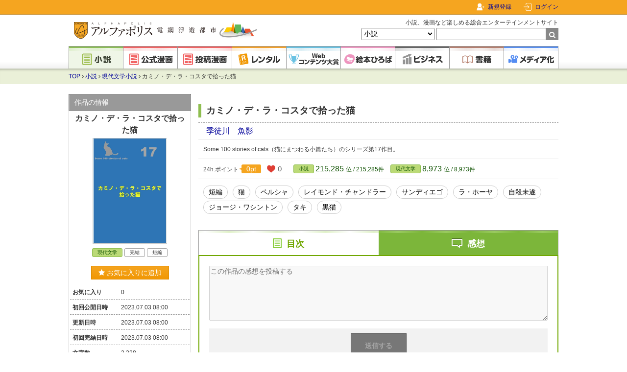

--- FILE ---
content_type: text/html; charset=UTF-8
request_url: https://www.alphapolis.co.jp/novel/322167221/449766584/comment
body_size: 18904
content:
<!DOCTYPE html>
<html lang="ja">



<head>
    <meta charset="utf-8"/>

    <meta name="viewport" content="width=device-width"/>

    <link href="https://www.alphapolis.co.jp/favicon.png" type="image/png" rel="shortcut icon">

            <title>カミノ・デ・ラ・コスタで拾った猫 への感想 | 現代文学小説 | 小説投稿サイトのアルファポリス</title>
    
            <meta name="description" content="カミノ・デ・ラ・コスタで拾った猫(季徒川　魚影) の感想です。作品概要:Some 100 stories of cats（猫にまつわる小篇たち）のシリーズ第17作目。">
    
    
            <link rel="canonical" href="https://www.alphapolis.co.jp/novel/322167221/449766584/comment?page=1">
    
    
    
    
    <link href="https://www.alphapolis.co.jp/v2/apple-touch-icon-precomposed.png" rel="apple-touch-icon-precomposed">

    
    <meta property="og:site_name" content="アルファポリス - 電網浮遊都市 - ">
    <meta property="og:type" content="website">
    <meta property="og:url" content="https://www.alphapolis.co.jp/novel/322167221/449766584/comment">
                        <meta property="og:title" content="カミノ・デ・ラ・コスタで拾った猫 への感想 | 現代文学小説 | 小説投稿サイトのアルファポリス">
                                    <meta property="og:description" content="カミノ・デ・ラ・コスタで拾った猫(季徒川　魚影) の感想です。作品概要:Some 100 stories of cats（猫にまつわる小篇たち）のシリーズ第17作目。">
                        <meta property="og:image" content="https://cdn-image.alphapolis.co.jp/cover/449766584/500x711/649d61bb-d03c-4509-a13c-00380a11002e">
    
    
            <meta property="twitter:card" content="summary">
                <meta property="twitter:description" content="Some 100 stories of cats（猫にまつわる小篇たち）のシリーズ第17作目。">
                    <meta property="twitter:image" content="https://cdn-image.alphapolis.co.jp/cover/449766584/500x711/649d61bb-d03c-4509-a13c-00380a11002e">
                <meta property="twitter:site" content="@alpha_polis">
    
    
    <meta name="format-detection" content="telephone=no">

    <link media="all"
        type="text/css"
        rel="stylesheet"
        href="https://maxcdn.bootstrapcdn.com/font-awesome/4.7.0/css/font-awesome.min.css">

    <link media="all" type="text/css" rel="stylesheet" href="//fonts.googleapis.com/css?family=Libre+Baskerville">

    <script src="https://ajax.googleapis.com/ajax/libs/jquery/3.1.1/jquery.min.js"></script>

            <link media="all" type="text/css" rel="stylesheet" href="/v2/css/base.css?id=2c6f5c9e0480e30dff03ed6843a5cebe">
    
    
    
            <link media="all" type="text/css" rel="stylesheet" href="/v2/css/slick.css?id=8ad8ab7b03e340b662af105003494b79">
        <link media="all" type="text/css" rel="stylesheet" href="/v2/css/slick-theme.css?id=bf0d34e31f412a62f2b2af605ed37e27">
            <script>
        $.ajaxSetup({headers: {'X-CSRF-TOKEN': "IqRj0262Tp7cPDV4JpA5BN2DPAXm7Mx1AyaBb6hf"}});
    </script>
        <script src="/v2/js/tab-switch.js?id=f4af94d920b2d0daae98fb83a2fe1a3b"></script>
            <script src="/v2/js/slick.js?id=d96e1fe9c9a71071c6d6f38031b24877"></script>
        <script src="/v2/js/slick-options.js?id=50a23fb026e5e4fe09388e0c7cce0e62"></script>
        <script src="/v2/js/cover.js?id=9046427df0cb2bd54cd6441ace3d5a73"></script>
        <script src="/v2/js/recommend.js?id=c550a7dde0c6a12873abb87481d9307b"></script>
        <script src="https://www.alphapolis.co.jp/v2/js/ls.unveilhooks.min.js"></script>
        <script src="https://www.alphapolis.co.jp/v2/js/ls.print.min.js"></script>
        <script src="https://www.alphapolis.co.jp/v2/js/utm.js"></script>

        
                            <script>
                let rentalBookIdToOpenChapter = '';
            </script>
                    <script src="/v2/js/comment-form.js?id=0e46d8ec4abe8896b400d4b314e8df13"></script>
        <script src="/v2/js/netabare.js?id=0c0ae62f6b560e4ee2fa76aa7debabdf"></script>
        <script src="/v2/js/mute.js?id=cf650e38f4412921a66a38f84a3a4c8d"></script>
        <script src="/v2/js/rental/rental-login.js?id=98f4f5063541ec1c5ce5c2d7e87d0738"></script>
        <script src="/v2/js/app.favorite_button.js?id=7b5e358b6a1d866bcc2cb0a023b6dbb4" defer></script>

    <script src="/v2/js/pagetop.js?id=19a91325994ac1c13a6cc31806512afc"></script>
    <script src="/v2/js/internal-link.js?id=49b0d477e07e89b7714894c682f9b4c1"></script>
    <script src="/v2/js/abs-navbar.js?id=0014b588b06c6fd2a8fb3f31760d89c2"></script>
    <script src="/v2/js/lazysizes.min.js?id=05fc0eee063ca3eed9ad5d548f26a226"></script>

            <!-- Google Ad Manager Headタグ -->

<script async="async" src="https://securepubads.g.doubleclick.net/tag/js/gpt.js"></script>

    <!-- SmartTag head -->
    <script async src="https://imp-adedge.i-mobile.co.jp/smarttags/yKtxhlNd40iCU0SL650ibw.js"></script>
    <script>
        window.smarttag = window.smarttag || {cmd: []};
    </script>

<!-- Genieeのコールバック関数 -->
<script>
    !function (e) {
        e.readyBids = e.readyBids || {google: !1}, e.readyBids.geniee = !1, e.launchAdServer = e.launchAdServer ? function () {
            e.readyBids.amazon && e.readyBids.prebid && e.readyBids.geniee && e.requestAdServer()
        } : function () {
            readyBids.geniee && e.requestAdServer()
        }, e.requestAdServer = e.requestAdServer || function () {
            e.readyBids.google || (e.readyBids.google = !0, e.googletag.cmd.push((function () {
                googletag.pubads().refresh()
            })))
        }
    }(window);
</script>

        <!-- Google Analytics -->
    <style>.async-hide {
            opacity: 0 !important
        } </style>
    <script>
        (function (a, s, y, n, c, h, i, d, e) {
            s.className += ' ' + y;
            h.start = 1 * new Date;
            h.end = i = function () {
                s.className = s.className.replace(RegExp(' ?' + y), '')
            };
            (a[n] = a[n] || []).hide = h;
            setTimeout(function () {
                i();
                h.end = null
            }, c);
            h.timeout = c;
        })(window, document.documentElement, 'async-hide', 'dataLayer', 4000,
            {'GTM-ML9R6DM': true});
    </script>
    <script>
        (function (i, s, o, g, r, a, m) {
            i['GoogleAnalyticsObject'] = r;
            i[r] = i[r] || function () {
                (i[r].q = i[r].q || []).push(arguments)
            }, i[r].l = 1 * new Date();
            a = s.createElement(o),
                m = s.getElementsByTagName(o)[0];
            a.async = 1;
            a.src = g;
            m.parentNode.insertBefore(a, m)
        })(window, document, 'script', 'https://www.google-analytics.com/analytics.js', 'ga');

        ga('create', 'UA-388752-1', 'auto');
        ga('require', 'GTM-ML9R6DM');
        ga('send', 'pageview');
        ga('create', 'UA-388752-34', 'auto', 'alplwalletTracker');
        ga('alplwalletTracker.send', 'pageview');

        
            </script>
        <!-- Facebook Pixel Code -->

<script>
    !function (f, b, e, v, n, t, s) {
        if (f.fbq) return;
        n = f.fbq = function () {
            n.callMethod ? n.callMethod.apply(n, arguments) : n.queue.push(arguments)
        };
        if (!f._fbq) f._fbq = n;
        n.push = n;
        n.loaded = !0;
        n.version = '2.0';
        n.queue = [];
        t = b.createElement(e);
        t.async = !0;
        t.src = v;
        s = b.getElementsByTagName(e)[0];
        s.parentNode.insertBefore(t, s)
    }(window, document, 'script', 'https://connect.facebook.net/en_US/fbevents.js');
    fbq('init', '478335925958926');
    fbq('track', 'PageView');

    </script>
<noscript>
    <img height="1" width="1" style="display:none"
         src="https://www.facebook.com/tr?id=478335925958926&ev=PageView&noscript=1"/>
</noscript>
<!-- End Facebook Pixel Code -->
        <!-- Global site tag (gtag.js) - Google Ads: 1071676947 -->
    <script async src="https://www.googletagmanager.com/gtag/js?id=AW-1071676947"></script>
    <script>
        window.dataLayer = window.dataLayer || [];

        function gtag() {
            dataLayer.push(arguments);
        }

        gtag('js', new Date());
        gtag('config', 'AW-1071676947');

            </script>
    
                <script type="application/ld+json">{"@context":"https:\/\/schema.org","@type":"BreadcrumbList","itemListElement":[{"@type":"ListItem","position":1,"item":{"@id":"https:\/\/www.alphapolis.co.jp","name":"TOP","image":null}},{"@type":"ListItem","position":2,"item":{"@id":"https:\/\/www.alphapolis.co.jp\/novel","name":"\u5c0f\u8aac","image":null}},{"@type":"ListItem","position":3,"item":{"@id":"https:\/\/www.alphapolis.co.jp\/novel\/index?category_ids=110700&sort=24hpt","name":"\u73fe\u4ee3\u6587\u5b66\u5c0f\u8aac","image":null}},{"@type":"ListItem","position":4,"item":{"@id":"https:\/\/www.alphapolis.co.jp\/novel\/322167221\/449766584","name":"\u30ab\u30df\u30ce\u30fb\u30c7\u30fb\u30e9\u30fb\u30b3\u30b9\u30bf\u3067\u62fe\u3063\u305f\u732b","image":null}}]}</script>

            <script>
        window.dataLayer = window.dataLayer || [];
        dataLayer.push({"gtm_user_info_array":null});
        dataLayer.push({"gtm_user_info_array":{"user_id":null,"name":null,"login_status":false}});
    </script>
    <script src="https://cdn-blocks.karte.io/203838fe36d843677cfaf24494289787/builder.js"></script>
    <!-- Google Tag Manager -->
<script>(function (w, d, s, l, i) {
        w[l] = w[l] || [];
        w[l].push({
            'gtm.start':
                new Date().getTime(), event: 'gtm.js'
        });
        var f = d.getElementsByTagName(s)[0],
            j = d.createElement(s), dl = l != 'dataLayer' ? '&l=' + l : '';
        j.async = true;
        j.src =
            'https://www.googletagmanager.com/gtm.js?id=' + i + dl;
        f.parentNode.insertBefore(j, f);
    })(window, document, 'script', 'dataLayer', 'GTM-WQV65GF');
</script>
<!-- End Google Tag Manager -->
</head>


<body class="novels cover">
<!-- Google Tag Manager (noscript) -->
<noscript>
    <iframe src="https://www.googletagmanager.com/ns.html?id=GTM-WQV65GF"
            height="0" width="0" style="display:none;visibility:hidden"></iframe>
</noscript>
<!-- End Google Tag Manager (noscript) -->
    <div id="fb-root"></div>
<script>
    (function (d, s, id) {
        var js, fjs = d.getElementsByTagName(s)[0];
        if (d.getElementById(id)) return;
        js = d.createElement(s);
        js.id = id;
        js.src = "//connect.facebook.net/ja_JP/sdk.js#xfbml=1&version=v2.8";
        fjs.parentNode.insertBefore(js, fjs);
    }(document, 'script', 'facebook-jssdk'));
</script>
    <!-- Geniee Wrapper Head Tag -->
<script>
    window.gnshbrequest = window.gnshbrequest || {cmd: []};
    gnshbrequest.cmd.push(function () {
        gnshbrequest.registerPassback("1477133");
        gnshbrequest.registerPassback("1477138");
        gnshbrequest.registerPassback("1477139");
        gnshbrequest.registerPassback("1477140");
        gnshbrequest.registerPassback("1477144");
        gnshbrequest.registerPassback("1478133");
        gnshbrequest.registerPassback("1550695");
        gnshbrequest.registerPassback("1563109");
                gnshbrequest.forceInternalRequest();
    });
</script>
<script async src="https://cpt.geniee.jp/hb/v1/172462/368/wrapper.min.js"></script>
<!-- /Geniee Wrapper Head Tag -->

<div id="container">
            <div id="navbar">
    <div class="navbar-content">
        
        <div class="navbar-right">
                            <div class="navbar-register">
                    <a href="/register">新規登録</a>
                </div>
                <div class="navbar-login">
                    
                    <a href="https://www.alphapolis.co.jp/mypage">ログイン</a>
                </div>
                    </div>
    </div>
</div>
    
    <div id="header">
    <div class="content clearfix">
                    <div class="title">
                <a href="/">
                    <img src="/v2/img/logo.png?id=df130949805624d123a16fa755ae18ef" class="logo" alt="アルファポリス - 電網浮遊都市 -">
                </a>
            </div>
        
        <form
    method="GET"
    action="https://www.alphapolis.co.jp/search"
    accept-charset="UTF-8"
    class="search"
    id="globalSearchForm"
>
    <p>小説、漫画など楽しめる総合エンターテインメントサイト</p>
    <select name="category">
                                <option value="" >すべて</option>
                                <option value="novel" selected>小説</option>
                                <option value="official_manga" >公式漫画</option>
                                <option value="manga" >投稿漫画</option>
                                <option value="prize" >Webコンテンツ大賞</option>
                                <option value="book" >書籍</option>
            </select>
    <input
        maxlength="26"
        size="26"
        required
        id="query"
        name="query"
        type="text"
        value=""
    ><span class="submit">
        <input type="submit" value="">
    </span>
</form>
    </div>

    <div class="global nav">
    <ul>
        <li>
            <a
                href="https://www.alphapolis.co.jp/novel"
                class="novel current"
            >
                <img
                    src="/v2/img/component/global_nav/novel.png?id=e86b16902259e84a256fd11b981886e6"
                    alt="小説"
                >
            </a>
        </li>

        <li>
            <a
                href="https://www.alphapolis.co.jp/manga/official"
                class="manga"
            >
                <img
                    src="/v2/img/component/global_nav/official_manga.png?id=edc83a1064319d98d59a10324b077cd2"
                    alt="公式漫画"
                >
            </a>
        </li>

        <li>
            <a
                href="https://www.alphapolis.co.jp/manga/user"
                class="manga"
            >
                <img
                    src="/v2/img/component/global_nav/manga.png?id=4290fb5d79ae28b77f7c79a243b77e67"
                    alt="投稿漫画"
                >
            </a>
        </li>

        <li>
            <a
                href="https://www.alphapolis.co.jp/rental"
                class="rental"
            >
                <img
                    src="/v2/img/component/global_nav/rental.png?id=c284c0f613e597ea8c33121d92bb45a6"
                    alt="レンタル"
                >
            </a>
        </li>

        <li>
            <a
                href="https://www.alphapolis.co.jp/prize"
                class="prize"
            >
                <img
                    src="/v2/img/component/global_nav/prize.png?id=c999af172caefb35cf84c92fa6626f86"
                    alt="Webコンテンツ大賞"
                >
            </a>
        </li>

        <li>
            <a
                href="https://ehon.alphapolis.co.jp?from=alphapolis"
                class="ehon"
            >
                <img
                    src="/v2/img/component/global_nav/ehon.png?id=51a31997f4b0c0d051a2ce2082e1606d"
                    alt="絵本ひろば"
                >
            </a>
        </li>

        <li>
            <a
                href="https://www.alphapolis.co.jp/business"
                class="business"
            >
                <img
                    src="/v2/img/component/global_nav/business.png?id=eb0a382c32fdd9dcf4a60a9a7b7e86d5"
                    alt="ビジネス"
                >
            </a>
        </li>

        <li>
            <a
                href="https://www.alphapolis.co.jp/book"
                class="book"
            >
                <img
                    src="/v2/img/component/global_nav/book.png?id=904a404d23155cec5da2d6784f2e4024"
                    alt="書籍"
                >
            </a>
        </li>

        <li>
            <a
                href="https://www.alphapolis.co.jp/media"
                class="media"
            >
                <img
                    src="/v2/img/component/global_nav/media.png?id=6ba7b834dcf9f8daa1d60a6108d73b25"
                    alt="メディア化"
                >
            </a>
        </li>
    </ul>
</div>
</div>
    
    <div id="breadcrumbs" class="breadcrumbs novels">
    <div class="content clearfix">
                        <a href="https://www.alphapolis.co.jp">TOP</a>
        
                    <i class="fa fa-angle-right" aria-hidden="true"></i>
                                                <a href="https://www.alphapolis.co.jp/novel">小説</a>
                    
                    <i class="fa fa-angle-right" aria-hidden="true"></i>
                                                <a href="https://www.alphapolis.co.jp/novel/index?category_ids=110700&amp;sort=24hpt">現代文学小説</a>
                    
                    <i class="fa fa-angle-right" aria-hidden="true"></i>
                                                カミノ・デ・ラ・コスタで拾った猫
                    
            </div>

</div>

    
            
        <div id="content" class="clearfix">
            
            
            
            <div id="main" class="main ">
                                                            <div class="ad ad-long">
                        <!-- i-mobile for PC client script -->
<div id="im-40bb18117dd94afbad011448ac82655e">
    <script async src="//imp-adedge.i-mobile.co.jp/script/v1/spot.js?20220104"></script>
    <script>(window.adsbyimobile=window.adsbyimobile||[]).push({pid:26297,mid:86825,asid:270428,type:"banner",display:"inline",elementid:"im-40bb18117dd94afbad011448ac82655e"})</script>
</div>
                    </div>
                                    
                
                
                    <div class="cover novels section">
        <div class="content-main">
            <h1 class="title">カミノ・デ・ラ・コスタで拾った猫</h1>

<div class="author">
    <span>
        <a href="https://www.alphapolis.co.jp/author/detail/322167221">季徒川　魚影
        </a>
            </span>
    </div>


    

<div class="abstract">Some 100 stories of cats（猫にまつわる小篇たち）のシリーズ第17作目。</div>

<div class="meta">
    <div class="point">24h.ポイント <span>0pt</span>
        <div class="heart"><span class="heart-count">0</span></div>
    </div>
    <div class="ranking">
    <span class="category">
        <a href="https://www.alphapolis.co.jp/novel/index"
   class="content-status novels">小説</a>
        <span class="number">
            215,285
        </span>位 / 215,285件
    </span>
    <span class="subcategory ">
        <a href="https://www.alphapolis.co.jp/novel/index?category_ids=110700" class="content-status novels">現代文学
</a>
        <span class="number">
            8,973
        </span>位 / 8,973件
    </span>
</div>
</div>

                            <div class="content-tags">
                                            <span class="tag">
                            <a
    href="https://www.alphapolis.co.jp/novel/index?category_ids=110700&amp;tag_ids=1132"
    onclick="$.ajax({type: &quot;POST&quot;,url: &quot;https://www.alphapolis.co.jp/novel/add_tag_counter/1132&quot;,dataType : &quot;json&quot;});"
>短編</a>
                        </span>
                                            <span class="tag">
                            <a
    href="https://www.alphapolis.co.jp/novel/index?category_ids=110700&amp;tag_ids=1089"
    onclick="$.ajax({type: &quot;POST&quot;,url: &quot;https://www.alphapolis.co.jp/novel/add_tag_counter/1089&quot;,dataType : &quot;json&quot;});"
>猫</a>
                        </span>
                                            <span class="tag">
                            <a
    href="https://www.alphapolis.co.jp/novel/index?category_ids=110700&amp;tag_ids=203192"
    onclick="$.ajax({type: &quot;POST&quot;,url: &quot;https://www.alphapolis.co.jp/novel/add_tag_counter/203192&quot;,dataType : &quot;json&quot;});"
>ペルシャ</a>
                        </span>
                                            <span class="tag">
                            <a
    href="https://www.alphapolis.co.jp/novel/index?category_ids=110700&amp;tag_ids=50528"
    onclick="$.ajax({type: &quot;POST&quot;,url: &quot;https://www.alphapolis.co.jp/novel/add_tag_counter/50528&quot;,dataType : &quot;json&quot;});"
>レイモンド・チャンドラー</a>
                        </span>
                                            <span class="tag">
                            <a
    href="https://www.alphapolis.co.jp/novel/index?category_ids=110700&amp;tag_ids=203193"
    onclick="$.ajax({type: &quot;POST&quot;,url: &quot;https://www.alphapolis.co.jp/novel/add_tag_counter/203193&quot;,dataType : &quot;json&quot;});"
>サンディエゴ</a>
                        </span>
                                            <span class="tag">
                            <a
    href="https://www.alphapolis.co.jp/novel/index?category_ids=110700&amp;tag_ids=203194"
    onclick="$.ajax({type: &quot;POST&quot;,url: &quot;https://www.alphapolis.co.jp/novel/add_tag_counter/203194&quot;,dataType : &quot;json&quot;});"
>ラ・ホーヤ</a>
                        </span>
                                            <span class="tag">
                            <a
    href="https://www.alphapolis.co.jp/novel/index?category_ids=110700&amp;tag_ids=3286"
    onclick="$.ajax({type: &quot;POST&quot;,url: &quot;https://www.alphapolis.co.jp/novel/add_tag_counter/3286&quot;,dataType : &quot;json&quot;});"
>自殺未遂</a>
                        </span>
                                            <span class="tag">
                            <a
    href="https://www.alphapolis.co.jp/novel/index?category_ids=110700&amp;tag_ids=131846"
    onclick="$.ajax({type: &quot;POST&quot;,url: &quot;https://www.alphapolis.co.jp/novel/add_tag_counter/131846&quot;,dataType : &quot;json&quot;});"
>ジョージ・ワシントン</a>
                        </span>
                                            <span class="tag">
                            <a
    href="https://www.alphapolis.co.jp/novel/index?category_ids=110700&amp;tag_ids=203195"
    onclick="$.ajax({type: &quot;POST&quot;,url: &quot;https://www.alphapolis.co.jp/novel/add_tag_counter/203195&quot;,dataType : &quot;json&quot;});"
>タキ</a>
                        </span>
                                            <span class="tag">
                            <a
    href="https://www.alphapolis.co.jp/novel/index?category_ids=110700&amp;tag_ids=6128"
    onclick="$.ajax({type: &quot;POST&quot;,url: &quot;https://www.alphapolis.co.jp/novel/add_tag_counter/6128&quot;,dataType : &quot;json&quot;});"
>黒猫</a>
                        </span>
                                    </div>
            
                                </div>
                <div class="banner section">
    </div>

<div class="banner section">
    </div>

<div class="banner section">
    </div>



<div id="ScrollUp" class="novels table-of-comments">
    <div class="head">
        <a href="https://www.alphapolis.co.jp/novel/322167221/449766584" class="toc">目次</a>
        <a href="https://www.alphapolis.co.jp/novel/322167221/449766584/comment" class="comments current">感想</a>
    </div>

    
    <div class="body">
                    <div class="comments-add-form section">
        <p id="comment_message"></p>

<form method="POST" action="https://www.alphapolis.co.jp/comment/add.json" accept-charset="UTF-8"
      id="commentAddForm">
    <input type="hidden" name="_token" value="IqRj0262Tp7cPDV4JpA5BN2DPAXm7Mx1AyaBb6hf" autocomplete="off">
    <textarea id="comment_form_comment" class="float_block" cols="60" rows="3"
              disabled
              placeholder="この作品の感想を投稿する" name="comment"></textarea>
    <div class="buttons">
        <input id="citiContId" name="citiContId" type="hidden" value="449766584">
        <div class="submit">
            <input class="fat button" id="comment_form_submit"
                   disabled
                   type="submit" value="送信する">
        </div>
    </div>
                        <p class="not_login">
                ログインすると感想の投稿ができます。<br/>
                
                <a href="https://www.alphapolis.co.jp/login?url=https://www.alphapolis.co.jp/novel/322167221/449766584/comment" class="icon icon-arrow-ci">ログイン</a><span>　</span>
                <a href="https://www.alphapolis.co.jp/register" class="icon icon-arrow-ci">新規ユーザ登録</a>
            </p>
            </form>
    </div>

                </div>
</div>

<div class="freespace">
    <div class="freespace">
    <script>$(".freespace").html("");</script>
</div>
</div>
    </div>

    
    <div class="ads ad-double-rect">
                    <div class="ad w300 h250">
                
                <!-- imobile pc adx 2 -->
<div id='div-gpt-ad-1554776979437-0' data-smarttag-spot='1640190' style='height:250px; width:300px;'>
    <script>
        smarttag.cmd.push(function () {
            smarttag.display('div-gpt-ad-1554776979437-0');
        });
    </script>
</div>

            </div>
            <div class="ad w300 h250">
                
                <!-- Geniee Wrapper Body Tag 1478133 -->
<div data-cptid="1478133">
    <script>
        gnshbrequest.cmd.push(function () {
            gnshbrequest.applyPassback("1478133", "[data-cptid='1478133']");
        });
    </script>
</div>
<!-- /Geniee Wrapper Body Tag 1478133 -->
            </div>
            </div>

            <div class="recommend-items" id="recommend-items">
        <input type="hidden" name="requestId" id="requestId" value="0b8d65e3-a757-4af1-ae3c-94d33d903d5a">
        <input type="hidden" name="parentContentId" id="parentContentId" value="449766584">
        <input type="hidden" name="sceneName" id="sceneName" value="content_detail_page$##$novel$##$recommend">

        <h1 class="heading">あなたにおすすめの小説</h1>
        <span class="heading-border"></span>
                                    <div class="recommend-item novels">
                    <div class="item" id="item[1]">
                        <input type="hidden" name="contentId"
                               class="contentId"
                               value="290023978">
                        <input type="hidden" name="offset" class="offset"
                               value="1">
                        <input type="hidden" name="pageNumber" class="pageNumber" value="1">
                        <img src="https://cdn-image.alphapolis.co.jp/cover/290023978/500x711/d9287c96-cb46-4ba6-9299-3dab47035c1c" class="cover" alt="">
                        <div class="info">
                            <h2>
                                <a href="https://www.alphapolis.co.jp/novel/248716904/290023978"
                                   onclick="click_recommend(1)"
                                   target="_blank">
                                    わたしの下着　母の私をＢＢＡ～と呼ぶことのある息子がまさか．．．
                                </a>
                            </h2>
                            <div class="name">
                                MisakiNonagase
                            </div>
                            <div class="category">
                                青春
                            </div>
                            <div class="abstract">
                                39才の母・真知子は息子が私の下着を持ち出していることに気づいた。
ネットで同様の事象がないか調べると、案外多いようだ。

さて、真知子は息子を問い詰める？　それとも気づかないふりを続けてあげるか？

                            </div>
                            <div class="border"></div>
                            <div class="footer">
                                                                <span class="complete">
                                    完結
                                </span>
                                <span>
                                文字数 <span
                                        class="num">2,773</span>
                            </span>
                            </div>
                        </div>
                    </div>
                </div>
                                                <div class="recommend-item novels">
                    <div class="item" id="item[2]">
                        <input type="hidden" name="contentId"
                               class="contentId"
                               value="53688021">
                        <input type="hidden" name="offset" class="offset"
                               value="2">
                        <input type="hidden" name="pageNumber" class="pageNumber" value="1">
                        <img src="https://cdn-image.alphapolis.co.jp/cover/53688021/500x711/638a0b01-8198-42a1-a2ed-08ef0a110177" class="cover" alt="">
                        <div class="info">
                            <h2>
                                <a href="https://www.alphapolis.co.jp/novel/161310123/53688021"
                                   onclick="click_recommend(2)"
                                   target="_blank">
                                    百合ランジェリーカフェにようこそ！
                                </a>
                            </h2>
                            <div class="name">
                                楠富　つかさ
                            </div>
                            <div class="category">
                                青春
                            </div>
                            <div class="abstract">
                                　主人公、下条藍はバイトを探すちょっと胸が大きい普通の女子大生。ある日、同じサークルの先輩からバイト先を紹介してもらうのだが、そこは男子禁制のカフェ併設ランジェリーショップで！？

　ちょっとハレンチなお仕事カフェライフ、始まります！！
※この物語はフィクションであり実在の人物・団体・法律とは一切関係ありません。


表紙画像はAIイラストです。下着が生成できないのでビキニで代用しています。
                            </div>
                            <div class="border"></div>
                            <div class="footer">
                                                                    <span class="rating">
                                       <span class="num">R15</span>
                                    </span>
                                                                <span class="complete">
                                    連載中
                                </span>
                                <span>
                                文字数 <span
                                        class="num">44,381</span>
                            </span>
                            </div>
                        </div>
                    </div>
                </div>
                                                <div class="recommend-item novels">
                    <div class="item" id="item[3]">
                        <input type="hidden" name="contentId"
                               class="contentId"
                               value="38024623">
                        <input type="hidden" name="offset" class="offset"
                               value="3">
                        <input type="hidden" name="pageNumber" class="pageNumber" value="1">
                        <img src="https://cdn-image.alphapolis.co.jp/cover/38024623/500x711/30ba5e7c-774c-41b0-80b3-1f6a9cf96ece" class="cover" alt="">
                        <div class="info">
                            <h2>
                                <a href="https://www.alphapolis.co.jp/novel/523112982/38024623"
                                   onclick="click_recommend(3)"
                                   target="_blank">
                                    同じアパートに住む年上未亡人美女は甘すぎる。
                                </a>
                            </h2>
                            <div class="name">
                                ピコサイクス
                            </div>
                            <div class="category">
                                青春
                            </div>
                            <div class="abstract">
                                大学生の翔太は、一人暮らしを始めたばかり。
真下の階に住むのは、落ち着いた色気と優しさを併せ持つ大人の女性・水無瀬紗夜。
引っ越しの挨拶で出会った瞬間、翔太は心を奪われてしまう。
偶然にもアルバイト先のスーパーで再会した彼女は、翔太をすぐに採用し、温かく仕事を教えてくれる存在だった。
ある日の仕事帰り、ふたりで過ごす時間が増えていき――そして気づけば紗夜の部屋でご飯をご馳走になるほど親密に。
優しくて穏やかで――その色気に触れるたび、翔太の心は揺れていく。
大人の女性と大学生、甘くちょっぴり刺激的な同居生活（？）がはじまる。
                            </div>
                            <div class="border"></div>
                            <div class="footer">
                                                                    <span class="rating">
                                       <span class="num">R15</span>
                                    </span>
                                                                <span class="complete">
                                    連載中
                                </span>
                                <span>
                                文字数 <span
                                        class="num">9,106</span>
                            </span>
                            </div>
                        </div>
                    </div>
                </div>
                                                <div class="recommend-item novels">
                    <div class="item" id="item[4]">
                        <input type="hidden" name="contentId"
                               class="contentId"
                               value="777828374">
                        <input type="hidden" name="offset" class="offset"
                               value="4">
                        <input type="hidden" name="pageNumber" class="pageNumber" value="1">
                        <img src="https://cdn-image.alphapolis.co.jp/cover/777828374/500x711/675510e2-4a2c-4039-9007-00270a11008f" class="cover" alt="">
                        <div class="info">
                            <h2>
                                <a href="https://www.alphapolis.co.jp/novel/188267215/777828374"
                                   onclick="click_recommend(4)"
                                   target="_blank">
                                    鐘ヶ岡学園女子バレー部の秘密
                                </a>
                            </h2>
                            <div class="name">
                                フロイライン
                            </div>
                            <div class="category">
                                青春
                            </div>
                            <div class="abstract">
                                名門復活を目指し厳しい練習を続ける鐘ヶ岡学園の女子バレー部
キャプテンを務める新田まどかは、身体能力を飛躍的に伸ばすため、ある行動に出るが…
                            </div>
                            <div class="border"></div>
                            <div class="footer">
                                                                    <span class="rating">
                                       <span class="num">R18</span>
                                    </span>
                                                                <span class="complete">
                                    連載中
                                </span>
                                <span>
                                文字数 <span
                                        class="num">92,230</span>
                            </span>
                            </div>
                        </div>
                    </div>
                </div>
                                                <div class="recommend-item novels">
                    <div class="item" id="item[5]">
                        <input type="hidden" name="contentId"
                               class="contentId"
                               value="842995223">
                        <input type="hidden" name="offset" class="offset"
                               value="5">
                        <input type="hidden" name="pageNumber" class="pageNumber" value="1">
                        <img src="https://www.alphapolis.co.jp/img/books/no_image/novel/entertainment.png" class="cover" alt="">
                        <div class="info">
                            <h2>
                                <a href="https://www.alphapolis.co.jp/novel/378653487/842995223"
                                   onclick="click_recommend(5)"
                                   target="_blank">
                                    まなの秘密日記
                                </a>
                            </h2>
                            <div class="name">
                                到冠
                            </div>
                            <div class="category">
                                大衆娯楽
                            </div>
                            <div class="abstract">
                                胸の大きな〇学生の一日を描いた物語です。
                            </div>
                            <div class="border"></div>
                            <div class="footer">
                                                                <span class="complete">
                                    連載中
                                </span>
                                <span>
                                文字数 <span
                                        class="num">79,481</span>
                            </span>
                            </div>
                        </div>
                    </div>
                </div>
                                                <div class="recommend-item novels">
                    <div class="item" id="item[6]">
                        <input type="hidden" name="contentId"
                               class="contentId"
                               value="382002995">
                        <input type="hidden" name="offset" class="offset"
                               value="6">
                        <input type="hidden" name="pageNumber" class="pageNumber" value="1">
                        <img src="https://cdn-image.alphapolis.co.jp/cover/382002995/500x711/98ddf7b8-aabc-42d5-adf9-a5f1fb67c904" class="cover" alt="">
                        <div class="info">
                            <h2>
                                <a href="https://www.alphapolis.co.jp/novel/113685474/382002995"
                                   onclick="click_recommend(6)"
                                   target="_blank">
                                    上司、快楽に沈むまで
                                </a>
                            </h2>
                            <div class="name">
                                赤林檎
                            </div>
                            <div class="category">
                                BL
                            </div>
                            <div class="abstract">
                                完璧な男――それが、営業部課長・**榊（さかき）**の社内での評判だった。
冷静沈着、部下にも厳しい。私生活の噂すら立たないほどの隙のなさ。
だが、その“完璧”が崩れる日がくるとは、誰も想像していなかった。

入社三年目の篠原は、榊の直属の部下。
真面目だが強気で、どこか挑発的な笑みを浮かべる青年。
ある夜、取引先とのトラブル対応で二人だけが残ったオフィスで、
篠原は上司に向かって、いつもの穏やかな口調を崩した。「……そんな顔、部下には見せないんですね」
疲労で僅かに緩んだ榊の表情。
その弱さを見逃さず、篠原はデスク越しに距離を詰める。
「強がらなくていいですよ。俺の前では、もう」
指先が榊のネクタイを掴む。
引き寄せられた瞬間、榊の理性は音を立てて崩れた。
拒むことも、許すこともできないまま、
彼は“部下”の手によって、ひとつずつ乱されていく。
言葉で支配され、触れられるたびに、自分の知らなかった感情と快楽を知る。それは、上司としての誇りを壊すほどに甘く、逃れられないほどに深い。
だが、篠原の視線の奥に宿るのは、ただの欲望ではなかった。
そこには、ずっと榊だけを見つめ続けてきた、静かな執着がある。
「俺、前から思ってたんです。
　あなたが誰かに“支配される”ところ、きっと綺麗だろうなって」
支配する側だったはずの男が、
支配されることで初めて“生きている”と感じてしまう――。
上司と部下、立場も理性も、すべてが絡み合うオフィスの夜。
秘密の扉を開けた榊は、もう戻れない。
快楽に溺れるその瞬間まで、彼を待つのは破滅か、それとも救いか。
――これは、ひとりの上司が“愛”という名の支配に沈んでいく物語。
                            </div>
                            <div class="border"></div>
                            <div class="footer">
                                                                    <span class="rating">
                                       <span class="num">R15</span>
                                    </span>
                                                                <span class="complete">
                                    連載中
                                </span>
                                <span>
                                文字数 <span
                                        class="num">13,468</span>
                            </span>
                            </div>
                        </div>
                    </div>
                </div>
                                                <div class="recommend-item novels">
                    <div class="item" id="item[7]">
                        <input type="hidden" name="contentId"
                               class="contentId"
                               value="491178422">
                        <input type="hidden" name="offset" class="offset"
                               value="7">
                        <input type="hidden" name="pageNumber" class="pageNumber" value="1">
                        <img src="https://cdn-image.alphapolis.co.jp/cover/491178422/500x711/5ae0911b-6b78-432d-993e-31d1ac113c72" class="cover" alt="">
                        <div class="info">
                            <h2>
                                <a href="https://www.alphapolis.co.jp/novel/433394410/491178422"
                                   onclick="click_recommend(7)"
                                   target="_blank">
                                    大嫌いな歯科医は変態ドS眼鏡!
                                </a>
                            </h2>
                            <div class="name">
                                霧内杳/眼鏡のさきっぽ
                            </div>
                            <div class="category">
                                恋愛
                            </div>
                            <div class="abstract">
                                ……歯が痛い。

でも、歯医者は嫌いで痛み止めを飲んで我慢してた。

けれど虫歯は歯医者に行かなきゃ治らない。

同僚の勧めで痛みの少ない治療をすると評判の歯科医に行ったけれど……。

そこにいたのは変態ドS眼鏡の歯科医だった!？
                            </div>
                            <div class="border"></div>
                            <div class="footer">
                                                                <span class="complete">
                                    完結
                                </span>
                                <span>
                                文字数 <span
                                        class="num">8,998</span>
                            </span>
                            </div>
                        </div>
                    </div>
                </div>
                                                <div class="recommend-item novels">
                    <div class="item" id="item[8]">
                        <input type="hidden" name="contentId"
                               class="contentId"
                               value="272869864">
                        <input type="hidden" name="offset" class="offset"
                               value="8">
                        <input type="hidden" name="pageNumber" class="pageNumber" value="1">
                        <img src="https://www.alphapolis.co.jp/img/books/no_image/novel/youth.png" class="cover" alt="">
                        <div class="info">
                            <h2>
                                <a href="https://www.alphapolis.co.jp/novel/940314356/272869864"
                                   onclick="click_recommend(8)"
                                   target="_blank">
                                    野球部の女の子
                                </a>
                            </h2>
                            <div class="name">
                                S.H.L
                            </div>
                            <div class="category">
                                青春
                            </div>
                            <div class="abstract">
                                中学に入り野球部に入ることを決意した美咲、それと同時に坊主になった。
                            </div>
                            <div class="border"></div>
                            <div class="footer">
                                                                <span class="complete">
                                    完結
                                </span>
                                <span>
                                文字数 <span
                                        class="num">10,575</span>
                            </span>
                            </div>
                        </div>
                    </div>
                </div>
                        </div>
    

            <div id="login-over-lay" class="login-over-lay">
    <div class="head">
        <div class="title-wrap">
            <div class="title" id="rental-content-title">
                
            </div>
        </div>
    </div>
    <div class="body">

        <div class="error-message"></div>

        <div class="appeal-point">
            
            <div class="rental-content-description">
                <p class="appeal-point-title">ユーザ登録のメリット</p>
                <ul class="appeal-point-items">
                    <li class="appeal-point-item">毎日￥0対象作品が毎日1話無料！</li>
                    <li class="appeal-point-item">お気に入り登録で最新話を見逃さない！</li>
                                            <li class="appeal-point-item">しおり機能で小説の続きが読みやすい!</li>
                                    </ul>
            </div>

            <a href="/register" class="user-register-button button">
                <div class="text-wrap">
                    <span class="top-text">1~3分で完了!</span>
                    <span class="bottom-text">無料でユーザ登録する</span>
                </div>
            </a>
        </div>

        <div class="login-form">
            <p class="login-form-title">すでにユーザの方はログイン</p>
            <form
                method="POST"
                action="/login"
                accept-charset="UTF-8"
                class="default table"
                id="UserLoginForm"
            >
                <input type="hidden" name="_token" value="IqRj0262Tp7cPDV4JpA5BN2DPAXm7Mx1AyaBb6hf" autocomplete="off">                <div class="input email" style="background: #FFFFFF;">
                    <label for="UserEmail">メールアドレス</label>
                    <div class="cell">
                        <input maxlength="90" id="UserEmail" name="data[User][email]" type="email" autocomplete="username">
                    </div>
                </div>
                <div class="input password" style="border-bottom: none;background: #FFFFFF;">
                    <label for="UserPassword">パスワード</label>
                    <div class="cell" style="padding-bottom: 0;">
                        <input id="UserPassword" name="data[User][password]" type="password" autocomplete="current-password">
                        <br>
                        <a href="/reminder" class="icon icon-arrow">パスワードを忘れた方はこちら</a>
                    </div>
                </div>
                <div>
                    <input class="login-button button" type="submit" value="ログイン">
                </div>
            </form>
        </div>
        <div>
            <div id="overlay-close" class="close button">閉じる</div>
        </div>
    </div>

</div>
<div id="login-over-lay-bg" class="login-over-lay-bg"></div>

<div id="loading-overlay" class="loading-overlay">
    <span>
        <svg width='100px' height='100px' xmlns="http://www.w3.org/2000/svg" viewBox="0 0 100 100"
             preserveAspectRatio="xMidYMid" class="uil-default">
            <rect x="0" y="0" width="100" height="100" fill="none" class="bk"></rect>
            <rect x='46.5' y='40' width='7' height='20' rx='5' ry='5' fill='#ffffff'
                  transform='rotate(0 50 50) translate(0 -30)'>
                <animate attributeName='opacity' from='1' to='0' dur='1s' begin='0s'
                         repeatCount='indefinite'></animate>
            </rect>
            <rect x='46.5' y='40' width='7' height='20' rx='5' ry='5' fill='#ffffff'
                  transform='rotate(36 50 50) translate(0 -30)'>
                <animate attributeName='opacity' from='1' to='0' dur='1s' begin='0.1s'
                         repeatCount='indefinite'></animate>
            </rect>
            <rect x='46.5' y='40' width='7' height='20' rx='5' ry='5' fill='#ffffff'
                  transform='rotate(72 50 50) translate(0 -30)'>
                <animate attributeName='opacity' from='1' to='0' dur='1s' begin='0.2s'
                         repeatCount='indefinite'></animate>
            </rect>
            <rect x='46.5' y='40' width='7' height='20' rx='5' ry='5' fill='#ffffff'
                  transform='rotate(108 50 50) translate(0 -30)'>
                <animate attributeName='opacity' from='1' to='0' dur='1s' begin='0.3s'
                         repeatCount='indefinite'></animate>
            </rect>
            <rect x='46.5' y='40' width='7' height='20' rx='5' ry='5' fill='#ffffff'
                  transform='rotate(144 50 50) translate(0 -30)'>
                <animate attributeName='opacity' from='1' to='0' dur='1s' begin='0.4s'
                         repeatCount='indefinite'></animate>
            </rect>
            <rect x='46.5' y='40' width='7' height='20' rx='5' ry='5' fill='#ffffff'
                  transform='rotate(180 50 50) translate(0 -30)'>
                <animate attributeName='opacity' from='1' to='0' dur='1s' begin='0.5s'
                         repeatCount='indefinite'></animate>
            </rect>
            <rect x='46.5' y='40' width='7' height='20' rx='5' ry='5' fill='#ffffff'
                  transform='rotate(216 50 50) translate(0 -30)'>
                <animate attributeName='opacity' from='1' to='0' dur='1s' begin='0.6s'
                         repeatCount='indefinite'></animate>
            </rect>
            <rect x='46.5' y='40' width='7' height='20' rx='5' ry='5' fill='#ffffff'
                  transform='rotate(252 50 50) translate(0 -30)'>
                <animate attributeName='opacity' from='1' to='0' dur='1s' begin='0.7s'
                         repeatCount='indefinite'></animate>
            </rect>
            <rect x='46.5' y='40' width='7' height='20' rx='5' ry='5' fill='#ffffff'
                  transform='rotate(288 50 50) translate(0 -30)'>
                <animate attributeName='opacity' from='1' to='0' dur='1s' begin='0.8s'
                         repeatCount='indefinite'></animate>
            </rect>
            <rect x='46.5' y='40' width='7' height='20' rx='5' ry='5' fill='#ffffff'
                  transform='rotate(324 50 50) translate(0 -30)'>
                <animate attributeName='opacity' from='1' to='0' dur='1s' begin='0.9s'
                         repeatCount='indefinite'></animate>
            </rect>
        </svg><br/>
        処理中です...
    </span>
</div>
                </div>

                                        <div id="sidebar" class="sidebar">
            <a href="/cont_access2.php?citi_cont_id=449766584" class="ranking-banner">
        <img src="/cont_access.php?citi_cont_id=449766584&amp;size=200" alt="">
    </a>
    
    <div class="content-info gray-menu section">
        <h2>作品の情報</h2>

        <h3 class="title">
            カミノ・デ・ラ・コスタで拾った猫
        </h3>

        <div class="cover">
            <a href="/novel/322167221/449766584">
                <img
                    src="https://cdn-image.alphapolis.co.jp/cover/449766584/500x711/649d61bb-d03c-4509-a13c-00380a11002e"
                    class=""
                    alt=""
                >
            </a>
        </div>

        <div class="content-statuses">
            <a href="https://www.alphapolis.co.jp/novel/index?category_ids=110700" class="content-status novels">現代文学
</a>
            <span class="content-status complete">
    完結
</span>
            <span class="content-status volume">
        短編
    </span>
                    </div>

        <div id="app-content-cover-favorite-button" class="favorite content-cover-favorite-button">
    <script type="application/json">
        {"favoriteButton":{"isFavorite":false,"isLogin":false,"add":{"url":"https:\/\/www.alphapolis.co.jp\/mypage\/favorite\/add","data":{"citi_cont_id":449766584},"eventData":{"favorite_add_id":449766584,"favorite_delete_id":null,"cont_type":"novel","direction_name":"","content_name":"\u30ab\u30df\u30ce\u30fb\u30c7\u30fb\u30e9\u30fb\u30b3\u30b9\u30bf\u3067\u62fe\u3063\u305f\u732b","originalnovel_content_id":null,"comicalize_content_id":""}},"delete":{"url":"https:\/\/www.alphapolis.co.jp\/mypage\/favorite\/delete","data":{"citi_cont_id":449766584},"eventData":{"favorite_add_id":null,"favorite_delete_id":449766584,"cont_type":"novel","direction_name":"","content_name":"\u30ab\u30df\u30ce\u30fb\u30c7\u30fb\u30e9\u30fb\u30b3\u30b9\u30bf\u3067\u62fe\u3063\u305f\u732b","originalnovel_content_id":null,"comicalize_content_id":""}},"showBalloon":false,"favoriteTotal":"0","favoriteTotalUpdateId":449766584,"refreshPath":null},"urls":{"favoriteMypageUrl":"\/mypage\/favorite\/index\/novel","favoriteListEditUrl":"\/mypage\/favorite_list\/edit_content.json","createListUrl":"\/mypage\/favorite_list\/create.json","migrationUrl":"\/mypage\/favorite_list\/migrate.json"},"isPhone":false,"favoriteContentList":{"content":{"content":{"citi_cont_id":449766584,"title":"\u30ab\u30df\u30ce\u30fb\u30c7\u30fb\u30e9\u30fb\u30b3\u30b9\u30bf\u3067\u62fe\u3063\u305f\u732b","url":"\/novel\/322167221\/449766584","updated":"2023.07.03","is_rental":0,"is_inside":true,"master_slug":"novel","category_css":"novels"},"user":{"name":"\u5b63\u5f92\u5ddd\u3000\u9b5a\u5f71","url":"https:\/\/www.alphapolis.co.jp\/author\/detail\/322167221"},"episode":{"url":"\/mypage\/favorite\/content\/449766584\/latest"},"favorite_list":{"is_added":null},"addedFavoriteContentLists":null},"migration":null,"categorySlug":"novel","favoriteLists":[]}}
    </script>
</div>

        <table class="detail">
            <tr>
                <th>お気に入り</th>
                <td>
                    <span class="count app-favorite-total-update">
                        <script type="application/json">
                            {"id":449766584,"count":"0"}
                        </script>
                    </span>
                </td>
            </tr>
            <tr>
                <th>初回公開日時</th>
                <td>2023.07.03 08:00</td>
            </tr>
            <tr>
                <th>更新日時</th>
                <td>2023.07.03 08:00</td>
            </tr>
                            <tr>
                    <th>初回完結日時</th>
                    <td>2023.07.03 08:00</td>
                </tr>
            
            <tr>
                                    <th>文字数</th>
                    <td>3,338</td>
                            </tr>

                                                        <tr>
                    <th>24h.ポイント</th>
                    <td>0 pt (215,285位)</td>
                </tr>
                                            <tr>
                    <th>週間ポイント</th>
                    <td>0 pt (215,285位)</td>
                </tr>
                                            <tr>
                    <th>月間ポイント</th>
                    <td>0 pt (215,285位)</td>
                </tr>
                                            <tr>
                    <th>年間ポイント</th>
                    <td>147 pt (127,204位)</td>
                </tr>
                                            <tr>
                    <th>累計ポイント</th>
                    <td>1,483 pt (169,507位)</td>
                </tr>
                    </table>
    </div>

    <div class="gray-menu section">
    <h2>季徒川　魚影のプロフィール</h2>
    <div class="user-contents">読んでくださる方に感謝申し上げます。</div>
    <div class="more">
        <a
            href="https://www.alphapolis.co.jp/author/detail/322167221"
            class="icon icon-arrow"
        >もっと見る</a>
    </div>
</div>
    <div class="gray-menu section">
        <h2>季徒川　魚影の登録コンテンツ</h2>
                    <div class="user-contents novels">
                <div class="content-statuses">
                    <a href="https://www.alphapolis.co.jp/novel/index"
   class="content-status novels">小説</a>
                    <a href="https://www.alphapolis.co.jp/novel/index?category_ids=110700" class="content-status novels">現代文学
</a>
                    <span class="content-status complete">
    完結
</span>
                                    </div>
                <a href="/novel/322167221/712008289" class="title">Those days（彼女との・・・）</a>
            </div>
                    <div class="user-contents novels">
                <div class="content-statuses">
                    <a href="https://www.alphapolis.co.jp/novel/index"
   class="content-status novels">小説</a>
                    <a href="https://www.alphapolis.co.jp/novel/index?category_ids=110700" class="content-status novels">現代文学
</a>
                    <span class="content-status complete">
    完結
</span>
                                    </div>
                <a href="/novel/322167221/775001968" class="title">マルテナ徒然抄　～ 100cats 姉妹物語 ～</a>
            </div>
                    <div class="user-contents novels">
                <div class="content-statuses">
                    <a href="https://www.alphapolis.co.jp/novel/index"
   class="content-status novels">小説</a>
                    <a href="https://www.alphapolis.co.jp/novel/index?category_ids=110700" class="content-status novels">現代文学
</a>
                    <span class="content-status complete">
    完結
</span>
                                    </div>
                <a href="/novel/322167221/954001388" class="title">お父さん、いい加減・・・</a>
            </div>
                <div class="more">
            <a
                href="https://www.alphapolis.co.jp/author/detail/322167221"
                class="icon icon-arrow"
            >もっと見る</a>
        </div>
    </div>
    <div class="gray-menu section">
    <h2>季徒川　魚影の近況ボードの更新履歴</h2>
            <ul>
            <li>
                <p>まだ投稿がありません</p>
            </li>
        </ul>
    </div>
    <div class="report">
    <a
        href="/login?url=https://www.alphapolis.co.jp/novel/322167221/449766584/report"
        class="icon icon-arrow-ci"
        onclick="return confirm(&#039;この機能を利用するためにはログインが必要です。&#039;)"
    >このコンテンツについて報告する</a>
</div>

            <div class="category nav">
    <h2 class="novels">
        <img src="/v2/img/component/icon/novel-white.png?id=98182dad04944f4d89231e487f33d9a3" alt=""> 投稿小説
    </h2>

            <ul class="hot">
            <li>
                <a
                    href="https://www.alphapolis.co.jp/novel/recommended"
                    class="icon icon-thumbsup"
                >あなたにおすすめの小説</a>
            </li>
            <li>
                <a
                    href="https://www.alphapolis.co.jp/novel/ranking/hot"
                    class="icon icon-hot"
                >HOTランキング</a>
            </li>
            <li>
                <a
                    href="https://www.alphapolis.co.jp/novel/ranking/annual"
                    class="icon icon-arrow-ci"
                    target="_blank"
                >年間アクセスランキング</a>
            </li>
            <li>
                <a
                    href="https://www.alphapolis.co.jp/novel/ranking/completed"
                    class="icon icon-arrow-ci"
                >完結小説ランキング</a>
            </li>
            <li>
                <a
                    href="https://www.alphapolis.co.jp/novel/index?is_rental=1&amp;sort=episode_recent"
                    class="icon icon-arrow-ci"
                >書籍化作品</a>
            </li>
        </ul>
    
    <ul class="novels">
        <li>
            <a
                href="https://www.alphapolis.co.jp/novel/index?is_inside=1&amp;sort=episode_recent"
                class="icon icon-arrow"
            >小説作品すべて (215,285)</a>
        </li>
                    <li>
                <ul>
                    <a
                        href="https://www.alphapolis.co.jp/novel/index?is_inside=1&amp;category_ids=110400&amp;sort=episode_recent"
                        class="icon icon-arrow"
                    >ファンタジー (50,017)</a>
                </ul>
            </li>
                    <li>
                <ul>
                    <a
                        href="https://www.alphapolis.co.jp/novel/index?is_inside=1&amp;category_ids=110500&amp;sort=episode_recent"
                        class="icon icon-arrow"
                    >恋愛 (62,872)</a>
                </ul>
            </li>
                    <li>
                <ul>
                    <a
                        href="https://www.alphapolis.co.jp/novel/index?is_inside=1&amp;category_ids=110100&amp;sort=episode_recent"
                        class="icon icon-arrow"
                    >ミステリー (4,927)</a>
                </ul>
            </li>
                    <li>
                <ul>
                    <a
                        href="https://www.alphapolis.co.jp/novel/index?is_inside=1&amp;category_ids=110200&amp;sort=episode_recent"
                        class="icon icon-arrow"
                    >ホラー (7,758)</a>
                </ul>
            </li>
                    <li>
                <ul>
                    <a
                        href="https://www.alphapolis.co.jp/novel/index?is_inside=1&amp;category_ids=110300&amp;sort=episode_recent"
                        class="icon icon-arrow"
                    >SF (6,235)</a>
                </ul>
            </li>
                    <li>
                <ul>
                    <a
                        href="https://www.alphapolis.co.jp/novel/index?is_inside=1&amp;category_ids=111400&amp;sort=episode_recent"
                        class="icon icon-arrow"
                    >キャラ文芸 (5,606)</a>
                </ul>
            </li>
                    <li>
                <ul>
                    <a
                        href="https://www.alphapolis.co.jp/novel/index?is_inside=1&amp;category_ids=111500&amp;sort=episode_recent"
                        class="icon icon-arrow"
                    >ライト文芸 (8,781)</a>
                </ul>
            </li>
                    <li>
                <ul>
                    <a
                        href="https://www.alphapolis.co.jp/novel/index?is_inside=1&amp;category_ids=110600&amp;sort=episode_recent"
                        class="icon icon-arrow"
                    >青春 (7,590)</a>
                </ul>
            </li>
                    <li>
                <ul>
                    <a
                        href="https://www.alphapolis.co.jp/novel/index?is_inside=1&amp;category_ids=110700&amp;sort=episode_recent"
                        class="icon icon-arrow"
                    >現代文学 (8,973)</a>
                </ul>
            </li>
                    <li>
                <ul>
                    <a
                        href="https://www.alphapolis.co.jp/novel/index?is_inside=1&amp;category_ids=110800&amp;sort=episode_recent"
                        class="icon icon-arrow"
                    >大衆娯楽 (5,859)</a>
                </ul>
            </li>
                    <li>
                <ul>
                    <a
                        href="https://www.alphapolis.co.jp/novel/index?is_inside=1&amp;category_ids=111000&amp;sort=episode_recent"
                        class="icon icon-arrow"
                    >経済・企業 (388)</a>
                </ul>
            </li>
                    <li>
                <ul>
                    <a
                        href="https://www.alphapolis.co.jp/novel/index?is_inside=1&amp;category_ids=111100&amp;sort=episode_recent"
                        class="icon icon-arrow"
                    >歴史・時代 (2,871)</a>
                </ul>
            </li>
                    <li>
                <ul>
                    <a
                        href="https://www.alphapolis.co.jp/novel/index?is_inside=1&amp;category_ids=111200&amp;sort=episode_recent"
                        class="icon icon-arrow"
                    >児童書・童話 (4,024)</a>
                </ul>
            </li>
                    <li>
                <ul>
                    <a
                        href="https://www.alphapolis.co.jp/novel/index?is_inside=1&amp;category_ids=111300&amp;sort=episode_recent"
                        class="icon icon-arrow"
                    >絵本 (990)</a>
                </ul>
            </li>
                    <li>
                <ul>
                    <a
                        href="https://www.alphapolis.co.jp/novel/index?is_inside=1&amp;category_ids=119000&amp;sort=episode_recent"
                        class="icon icon-arrow"
                    >BL (29,905)</a>
                </ul>
            </li>
                    <li>
                <ul>
                    <a
                        href="https://www.alphapolis.co.jp/novel/index?is_inside=1&amp;category_ids=111600&amp;sort=episode_recent"
                        class="icon icon-arrow"
                    >ｴｯｾｲ・ﾉﾝﾌｨｸｼｮﾝ (8,489)</a>
                </ul>
            </li>
            </ul>

    <ul class="novels other">
        <li>
            <a
                href="https://www.alphapolis.co.jp/novel/index?is_inside=1&amp;is_author_content=1&amp;sort=episode_recent"
                class="icon icon-arrow-ci"
            >アルファポリス書籍化作家作品</a>
        </li>
        <li>
            <a
                href="https://www.alphapolis.co.jp/novel/index?is_inside=1&amp;is_prize_winner=1&amp;sort=episode_recent"
                class="icon icon-arrow-ci"
            >Webコンテンツ大賞受賞作品</a>

        </li>
                    <li>
                <a
                    href="https://www.alphapolis.co.jp/novel/index?sort=episode_recent"
                    class="icon icon-arrow-ci"
                >最近更新された小説</a>
            </li>
            <li>
                <a
                    href="https://www.alphapolis.co.jp/novel/index?complete=1&amp;sort=completed"
                    class="icon icon-arrow-ci"
                >完結した小説</a>
            </li>
                <li>
            <a
                href="https://www.alphapolis.co.jp/novel/index?is_inside=1&amp;sort=recent"
                class="icon icon-arrow-ci"
            >新着の小説</a>
        </li>
    </ul>
</div>
    
    <div class="ads section">
                            <div>
    <script async src="//pagead2.googlesyndication.com/pagead/js/adsbygoogle.js"></script>
    <!-- PC用スクエア -->
    <ins class="adsbygoogle"
         style="display:inline-block;width:250px;height:250px"
         data-ad-client="ca-pub-3707903566293387"
         data-ad-slot="3859817882"></ins>
    <script>
        (adsbygoogle = window.adsbygoogle || []).push({});
    </script>
</div>
                    </div>
</div>
                        </div>
    
                        <div id="footer" class="clearfix">
    <div class="apps-and-services nav">
        <div class="apps content">
            <h2>
                <img
                    class="lazyload loading-animation"
                    src="/v2/img/component/lazyload/empty.png?id=7b9b5d0fce4aef63e57d7e3b54869a43"
                    alt="アルファポリスのアプリ"
                    data-src="/v2/img/component/footer/footer-heading-apps.png?id=d62da631edbe4a6b00f8a360b0fabfac"
                >
            </h2>
            <ul>
                <li>
                    <div class="introduction">
                        <img
                            class="app__icon lazyload loading-animation"
                            src="/v2/img/component/lazyload/empty.png?id=7b9b5d0fce4aef63e57d7e3b54869a43"
                            alt="アルファポリスアプリ"
                            data-src="/v2/img/component/app/icon-alphapolis.png?id=7a8fed6500a182d4343733f93337dbc2"
                            width="70" height="70"
                        >
                        <h3>アルファポリスアプリ</h3>
                        <p>様々なジャンルの小説・漫画が無料で読める！<br/>アルファポリス公式アプリ</p>
                    </div>
                    <div class="stores">
                        <a href="https://itunes.apple.com/jp/app/arufaporisu-xiao-shuo-man/id977050787?mt=8" target="_blank">
                            <img
                                class="lazyload loading-animation"
                                src="/v2/img/component/lazyload/empty.png?id=7b9b5d0fce4aef63e57d7e3b54869a43"
                                alt="AppStore"
                                data-src="/v2/img/component/badge/appstore.svg?id=1cfd5dba4a9210bcf77f5dbe48ec2e66"
                            >
                        </a>
                        <a href="https://play.google.com/store/apps/details?id=jp.co.alphapolis.viewer" target="_blank">
                            <img
                                class="google-play lazyload loading-animation"
                                src="/v2/img/component/lazyload/empty.png?id=7b9b5d0fce4aef63e57d7e3b54869a43"
                                alt="GooglePlay"
                                data-src="/v2/img/component/badge/playstore.png?id=238fd95b8fc5283edfcb6b40960f1d11"
                            >
                        </a>
                    </div>
                </li>
                <li>
                    <div class="introduction">
                        <img
                            class="lazyload loading-animation"
                            src="/v2/img/component/lazyload/empty.png?id=7b9b5d0fce4aef63e57d7e3b54869a43"
                            alt="アルファポリス小説投稿アプリ"
                            data-src="/v2/img/component/app/icon-novelapp.png?id=6d609d6658ee17b8c18131553a022e22"
                            width="70" height="70"
                        >
                        <h3>アルファポリス小説投稿</h3>
                        <p>スマホで手軽に小説を書こう！<br/>投稿インセンティブ管理や出版申請もアプリから！</p>
                    </div>
                    <div class="stores">
                        <a
                            
                            href="//itunes.apple.com/jp/app/arufaporisu-xiao-shuo-tou/id1009133770?l=ja&amp;ls=1&amp;mt=8"
                            target="_blank"
                        >
                            <img
                                class="lazyload loading-animation"
                                src="/v2/img/component/lazyload/empty.png?id=7b9b5d0fce4aef63e57d7e3b54869a43"
                                alt="AppStore"
                                data-src="/v2/img/component/badge/appstore.svg?id=1cfd5dba4a9210bcf77f5dbe48ec2e66"
                            >
                        </a>
                        <a href="https://play.google.com/store/apps/details?id=jp.co.alphapolis.novel_manage" target="_blank">
                            <img
                                class="google-play lazyload loading-animation"
                                src="/v2/img/component/lazyload/empty.png?id=7b9b5d0fce4aef63e57d7e3b54869a43"
                                alt="GooglePlay"
                                data-src="/v2/img/component/badge/playstore.png?id=238fd95b8fc5283edfcb6b40960f1d11"
                            >
                        </a>
                    </div>
                </li>
            </ul>
        </div>
        <div class="services apps content">

            <h2>
                <img
                    class="lazyload loading-animation"
                    src="/v2/img/component/lazyload/empty.png?id=7b9b5d0fce4aef63e57d7e3b54869a43"
                    alt="アルファポリス関連サービス"
                    data-src="/v2/img/component/footer/footer-heading-ehon.png?id=d4bf994fc8ecb1a81bbbdb943febb894"
                >
            </h2>

            <div class="character-one">
                <img
                    class="lazyload loading-animation"
                    src="/v2/img/component/lazyload/empty.png?id=7b9b5d0fce4aef63e57d7e3b54869a43"
                    alt="絵本キャラ1"
                    data-src="/v2/img/component/footer/ehon01.png?id=95eb867fe9d96d2d8f890bc55dbf555c"
                >
            </div>
            <div class="character-two">
                <img
                    class="lazyload loading-animation"
                    src="/v2/img/component/lazyload/empty.png?id=7b9b5d0fce4aef63e57d7e3b54869a43"
                    alt="絵本キャラ2"
                    data-src="/v2/img/component/footer/ehon02.png?id=fe292eb3bd336398c61e81cd47013f96"
                >
            </div>
            <div class="character-three">
                <img
                    class="lazyload loading-animation"
                    src="/v2/img/component/lazyload/empty.png?id=7b9b5d0fce4aef63e57d7e3b54869a43"
                    alt="絵本キャラ3"
                    data-src="/v2/img/component/footer/ehon03.png?id=8f4b16f592e0090143541745bf5d5d72"
                >
            </div>
            <div class="character-four">
                <img
                    class="lazyload loading-animation"
                    src="/v2/img/component/lazyload/empty.png?id=7b9b5d0fce4aef63e57d7e3b54869a43"
                    alt="絵本キャラ4"
                    data-src="/v2/img/component/footer/ehon04.png?id=c8680ebf49c3887339233806569059e6"
                >
            </div>

            <ul>
                <li class="web-section">
                    <div class="introduction">
                        <h3>
                            絵本ひろば（Webサイト）
                        </h3>
                        <p>
                            『絵本ひろば』はアルファポリスが運営する絵本投稿サイトです。誰でも簡単にオリジナル絵本を投稿したり読んだりすることができます。
                        </p>
                    </div>
                    <div class="stores">
                        <a href="https://ehon.alphapolis.co.jp?from=alphapolis" class="button">絵本ひろば</a>
                    </div>
                </li>
                <li class="app-section">
                    <div class="introduction api">
                        <h3>
                            絵本ひろばアプリ
                        </h3>
                        <div class="inline">
                            <img
                                class="lazyload loading-animation"
                                src="/v2/img/component/lazyload/empty.png?id=7b9b5d0fce4aef63e57d7e3b54869a43"
                                alt="絵本ひろばアプリ"
                                data-src="/v2/img/component/footer/footer-ehon-app.png?id=ba4608f5b59e5e644ef2ad146c9612e0"
                                width="70" height="70"
                            >
                            <p>
                                5,000冊以上の絵本が無料で読み放題！<br>『絵本ひろば』公式アプリ。
                            </p>
                        </div>
                    </div>
                    <div class="stores">
                        <a href="https://apps.apple.com/jp/app/id1471588949" target="_blank">
                            <img
                                class="lazyload loading-animation"
                                src="/v2/img/component/lazyload/empty.png?id=7b9b5d0fce4aef63e57d7e3b54869a43"
                                alt="AppStore"
                                data-src="/v2/img/component/badge/appstore.svg?id=1cfd5dba4a9210bcf77f5dbe48ec2e66"
                            >
                        </a>
                        <a href="https://play.google.com/store/apps/details?id=jp.co.alphapolis.ehon" target="_blank">
                            <img
                                class="google-play lazyload loading-animation"
                                src="/v2/img/component/lazyload/empty.png?id=7b9b5d0fce4aef63e57d7e3b54869a43"
                                alt="GooglePlay"
                                data-src="/v2/img/component/badge/playstore.png?id=238fd95b8fc5283edfcb6b40960f1d11"
                            >
                        </a>
                    </div>
                </li>
            </ul>
        </div>
    </div>

    <div class="sns section">
    <div class="content">
        <div class="sns-icons">
                            
                                    <a href="https://x.com/alpha_polis" target="_blank">
                        <img
                            src="/v2/img/component/lazyload/empty.png?id=7b9b5d0fce4aef63e57d7e3b54869a43"
                            alt="X"
                            class="sns-icon lazyload loading-animation"
                            data-src="/v2/img/component/sns/icon_square_x.svg?id=d1285fe599a250aa68dd604c7300851a"
                        >
                    </a>
                                            
                                    <a href="https://www.facebook.com/alphapolis" target="_blank">
                        <img
                            src="/v2/img/component/lazyload/empty.png?id=7b9b5d0fce4aef63e57d7e3b54869a43"
                            alt="Facebook"
                            class="sns-icon lazyload loading-animation"
                            data-src="/v2/img/component/sns/icon_square_facebook.svg?id=877c12d8baa8a53f1a3849e1bc44dfcd"
                        >
                    </a>
                                            
                                    <a href="https://www.instagram.com/alphapolis_official" target="_blank">
                        <img
                            src="/v2/img/component/lazyload/empty.png?id=7b9b5d0fce4aef63e57d7e3b54869a43"
                            alt="Instagram"
                            class="sns-icon lazyload loading-animation"
                            data-src="/v2/img/component/sns/icon_square_instagram.svg?id=c0ed0464843d8c1d510ddc62b7ec4015"
                        >
                    </a>
                                            
                                    <a href="https://www.youtube.com/@alphapolis_official" target="_blank">
                        <img
                            src="/v2/img/component/lazyload/empty.png?id=7b9b5d0fce4aef63e57d7e3b54869a43"
                            alt="YouTube"
                            class="sns-icon lazyload loading-animation"
                            data-src="/v2/img/component/sns/icon_square_youtube.svg?id=f97f974c21293604a5e00b0f9a2e8ed2"
                        >
                    </a>
                                            
                                    <a href="https://www.tiktok.com/@alphapolis" target="_blank">
                        <img
                            src="/v2/img/component/lazyload/empty.png?id=7b9b5d0fce4aef63e57d7e3b54869a43"
                            alt="TikTok"
                            class="sns-icon lazyload loading-animation"
                            data-src="/v2/img/component/sns/icon_square_tiktok.svg?id=519b3a5d6771f9a3c9938089de28e09a"
                        >
                    </a>
                                            
                                    <a href="https://www.pinterest.jp/alphapolis" target="_blank">
                        <img
                            src="/v2/img/component/lazyload/empty.png?id=7b9b5d0fce4aef63e57d7e3b54869a43"
                            alt="Pinterest"
                            class="sns-icon lazyload loading-animation"
                            data-src="/v2/img/component/sns/icon_square_pinterest.svg?id=2e9de1bb71494739001e38ecd37c5b90"
                        >
                    </a>
                                            
                                    <a href="https://bsky.app/profile/alpha-polis.bsky.social" target="_blank">
                        <img
                            src="/v2/img/component/lazyload/empty.png?id=7b9b5d0fce4aef63e57d7e3b54869a43"
                            alt="BlueSky"
                            class="sns-icon lazyload loading-animation"
                            data-src="/v2/img/component/sns/icon_square_bluesky.png?id=d93287687a27a6c0324569bdf84acc3d"
                        >
                    </a>
                                    </div>

        <a href="https://www.alphapolis.co.jp/sns_list" class="icon icon-arrow">公式SNS一覧</a>
    </div>
</div>

    <div class="sitemap nav">
        <div class="content">
            <div class="service section openable">
                <label for="service-section" class="menu-accordion">
                    
                    <h2>その他のサービス</h2>
                </label>

                <div class="service menu-accordion">
                    <ul>
                        <li class="icon icon-arrow">
                            <a href="https://www.alphapolis.co.jp/pages/app_list">アプリ</a>
                        </li>
                        <li class="icon icon-arrow">
                            <a href="https://www.alphapolis.co.jp/sns_list">公式SNS一覧</a>
                        </li>
                        <li class="icon icon-arrow">
                            <a
                                href="https://www.alphapolis.co.jp/dreambookclub"
                                target="_blank"
                            >ドリームブッククラブ</a>
                        </li>
                    </ul>
                </div>
            </div>

            <div class="use-and-register section openable">
                <label for="use-and-register-section" class="menu-accordion">
                    
                    <h2>ご利用について</h2>
                </label>

                
                <div class="use-and-register menu-accordion">
                    <ul>
                        <li class="icon icon-arrow">
                            <a href="https://www.alphapolis.co.jp/pages/terms_of_service">利用規約</a>
                        </li>
                        <li class="icon icon-arrow">
                            <a href="https://www.alphapolis.co.jp/pages/terms_of_alpha_coin">アルファコイン利用規約</a>
                        </li>
                        <li class="icon icon-arrow">
                            <a href="https://www.alphapolis.co.jp/pages/rental_service_terms_of_use">レンタルサービス利用規約</a>
                        </li>
                        <li class="icon icon-arrow">
                            <a href="https://www.alphapolis.co.jp/pages/point_terms_of_service">スコア利用規約</a>
                        </li>
                        <li class="icon icon-arrow">
                            <a href="https://www.alphapolis.co.jp/pages/tokushoho">特定商取引法に基づく表示</a>
                        </li>
                        <li class="icon icon-arrow">
                            <a href="https://www.alphapolis.co.jp/pages/personaldata">利用者情報の外部送信について</a>
                        </li>
                        <li class="icon icon-arrow">
                            <a href="https://www.alphapolis.co.jp/faq">ヘルプ</a>
                        </li>
                        <li class="icon icon-arrow">
                            <a href="https://www.alphapolis.co.jp/guidelines">投稿ガイドライン</a>
                        </li>
                        <li class="icon icon-arrow">
                            <a href="https://www.alphapolis.co.jp/pages/privacy">プライバシーポリシー</a>
                        </li>
                        <li class="icon icon-arrow">
                            <a href="https://www.alphapolis.co.jp/inquiry">お問い合わせ</a>
                        </li>
                    </ul>
                    <ul class="beginner">
                        <li class="icon icon-arrow">
                            <a href="https://www.alphapolis.co.jp/pages/whats?user=reader">初めての方へ</a>
                        </li>
                    </ul>
                </div>
            </div>

            <div class="company section openable">
                <label for="company-section" class="menu-accordion">
                    
                    <h2>会社情報</h2>
                </label>
                <div class="company menu-accordion">
                    <ul>
                        <li class="icon icon-arrow">
                            <a href="https://www.alphapolis.co.jp/company" target="_blank" rel="about">会社情報</a>
                        </li>
                        <li class="icon icon-arrow">
                            <a href="https://www.alphapolis.co.jp/company/ir" target="_blank">IR情報</a>
                        </li>
                        <li class="icon icon-arrow">
                            <a href="https://www.alphapolis.co.jp/company/recruit/fresh" target="_blank">採用情報</a>
                        </li>
                    </ul>
                    <ul class="bookstore">
                        <li class="icon icon-arrow">
                            <a href="https://www.alphapolis.co.jp/bookstore/login">書店様向け</a>
                        </li>
                    </ul>
                </div>
            </div>
        </div>
    </div>

    
    <div class="copyright">
        &copy;2000-2026 AlphaPolis Co., Ltd. All Rights Reserved.
    </div>
</div>
            </div>

<a id="pagetop-tab" href="#container" style="display: none">
    <img width="24" height="24" alt="ページトップへ" src="[data-uri]" />
</a>
<script>
    $(function () {
        if (typeof rental != "undefined") {
            rental.isLogin = false;
        }
    });
</script>
<!-- Twitter universal website tag code -->
<script>
    !function (e, t, n, s, u, a) {
        e.twq || (s = e.twq = function () {
            s.exe ? s.exe.apply(s, arguments) : s.queue.push(arguments);
        },
            s.version = '1.1',
            s.queue = [],
            u = t.createElement(n),
            u.async = !0,
            u.src = '//static.ads-twitter.com/uwt.js',
            a = t.getElementsByTagName(n)[0],
            a.parentNode.insertBefore(u, a))
    }(window, document, 'script');
    // Insert Twitter Pixel ID and Standard Event data below
    twq('init', 'nzsxo');
    twq('track', 'PageView');
</script>
<!-- End Twitter universal website tag code -->


</body>
</html>


--- FILE ---
content_type: text/html; charset=utf-8
request_url: https://www.google.com/recaptcha/api2/aframe
body_size: 92
content:
<!DOCTYPE HTML><html><head><meta http-equiv="content-type" content="text/html; charset=UTF-8"></head><body><script nonce="ChPQH13-mkH3afY_gyrT0A">/** Anti-fraud and anti-abuse applications only. See google.com/recaptcha */ try{var clients={'sodar':'https://pagead2.googlesyndication.com/pagead/sodar?'};window.addEventListener("message",function(a){try{if(a.source===window.parent){var b=JSON.parse(a.data);var c=clients[b['id']];if(c){var d=document.createElement('img');d.src=c+b['params']+'&rc='+(localStorage.getItem("rc::a")?sessionStorage.getItem("rc::b"):"");window.document.body.appendChild(d);sessionStorage.setItem("rc::e",parseInt(sessionStorage.getItem("rc::e")||0)+1);localStorage.setItem("rc::h",'1769178763103');}}}catch(b){}});window.parent.postMessage("_grecaptcha_ready", "*");}catch(b){}</script></body></html>

--- FILE ---
content_type: application/javascript
request_url: https://www.alphapolis.co.jp/v2/js/slick-options.js?id=50a23fb026e5e4fe09388e0c7cce0e62
body_size: 357
content:
$(function(){$(".Slick").slick({infinite:!0,dots:!1,slidesToShow:2,slidesToScroll:2,swipe:!0,lazyLoad:"ondemand"}).on("afterChange",function(n,o,i){$(".Counter").text(i/2+1)})});


--- FILE ---
content_type: text/javascript; charset=utf-8
request_url: https://spnativeapi-tls.i-mobile.co.jp/api/ad_spot.ashx?partnerId=26297&mediaId=86825&spotId=270428&asn=1&num=7&callback=imobile_jsonp_callback_fa4c5c9fe4b6&tagv=1.2.45&referer=https://www.alphapolis.co.jp/novel/322167221/449766584/comment
body_size: -6
content:
imobile_jsonp_callback_fa4c5c9fe4b6({"result":{"code":3,"message":"Ad not found"},"spotInfo":{},"ads":[]})

--- FILE ---
content_type: application/javascript; charset=utf-8
request_url: https://cdn-blocks.karte.io/203838fe36d843677cfaf24494289787/builder.js
body_size: 36378
content:
!function(e){var t={};function n(r){if(t[r])return t[r].exports;var i=t[r]={i:r,l:!1,exports:{}};return e[r].call(i.exports,i,i.exports,n),i.l=!0,i.exports}n.m=e,n.c=t,n.d=function(e,t,r){n.o(e,t)||Object.defineProperty(e,t,{enumerable:!0,get:r})},n.r=function(e){"undefined"!=typeof Symbol&&Symbol.toStringTag&&Object.defineProperty(e,Symbol.toStringTag,{value:"Module"}),Object.defineProperty(e,"__esModule",{value:!0})},n.t=function(e,t){if(1&t&&(e=n(e)),8&t)return e;if(4&t&&"object"==typeof e&&e&&e.__esModule)return e;var r=Object.create(null);if(n.r(r),Object.defineProperty(r,"default",{enumerable:!0,value:e}),2&t&&"string"!=typeof e)for(var i in e)n.d(r,i,function(t){return e[t]}.bind(null,i));return r},n.n=function(e){var t=e&&e.__esModule?function(){return e.default}:function(){return e};return n.d(t,"a",t),t},n.o=function(e,t){return Object.prototype.hasOwnProperty.call(e,t)},n.p="",n(n.s=8)}({6:function(e,t,n){(function(e){!function(e){var t=function(){try{return!!Symbol.iterator}catch(e){return!1}}(),n=function(e){var n={next:function(){var t=e.shift();return{done:void 0===t,value:t}}};return t&&(n[Symbol.iterator]=function(){return n}),n},r=function(e){return encodeURIComponent(e).replace(/%20/g,"+")},i=function(e){return decodeURIComponent(String(e).replace(/\+/g," "))};(function(){try{var t=e.URLSearchParams;return"a=1"===new t("?a=1").toString()&&"function"==typeof t.prototype.set&&"function"==typeof t.prototype.entries}catch(e){return!1}})()||function(){var i=function(e){Object.defineProperty(this,"_entries",{writable:!0,value:{}});var t=typeof e;if("undefined"===t);else if("string"===t)""!==e&&this._fromString(e);else if(e instanceof i){var n=this;e.forEach((function(e,t){n.append(t,e)}))}else{if(null===e||"object"!==t)throw new TypeError("Unsupported input's type for URLSearchParams");if("[object Array]"===Object.prototype.toString.call(e))for(var r=0;r<e.length;r++){var o=e[r];if("[object Array]"!==Object.prototype.toString.call(o)&&2===o.length)throw new TypeError("Expected [string, any] as entry at index "+r+" of URLSearchParams's input");this.append(o[0],o[1])}else for(var a in e)e.hasOwnProperty(a)&&this.append(a,e[a])}},o=i.prototype;o.append=function(e,t){e in this._entries?this._entries[e].push(String(t)):this._entries[e]=[String(t)]},o.delete=function(e){delete this._entries[e]},o.get=function(e){return e in this._entries?this._entries[e][0]:null},o.getAll=function(e){return e in this._entries?this._entries[e].slice(0):[]},o.has=function(e){return e in this._entries},o.set=function(e,t){this._entries[e]=[String(t)]},o.forEach=function(e,t){var n;for(var r in this._entries)if(this._entries.hasOwnProperty(r)){n=this._entries[r];for(var i=0;i<n.length;i++)e.call(t,n[i],r,this)}},o.keys=function(){var e=[];return this.forEach((function(t,n){e.push(n)})),n(e)},o.values=function(){var e=[];return this.forEach((function(t){e.push(t)})),n(e)},o.entries=function(){var e=[];return this.forEach((function(t,n){e.push([n,t])})),n(e)},t&&(o[Symbol.iterator]=o.entries),o.toString=function(){var e=[];return this.forEach((function(t,n){e.push(r(n)+"="+r(t))})),e.join("&")},e.URLSearchParams=i}();var o=e.URLSearchParams.prototype;"function"!=typeof o.sort&&(o.sort=function(){var e=this,t=[];this.forEach((function(n,r){t.push([r,n]),e._entries||e.delete(r)})),t.sort((function(e,t){return e[0]<t[0]?-1:e[0]>t[0]?1:0})),e._entries&&(e._entries={});for(var n=0;n<t.length;n++)this.append(t[n][0],t[n][1])}),"function"!=typeof o._fromString&&Object.defineProperty(o,"_fromString",{enumerable:!1,configurable:!1,writable:!1,value:function(e){if(this._entries)this._entries={};else{var t=[];this.forEach((function(e,n){t.push(n)}));for(var n=0;n<t.length;n++)this.delete(t[n])}var r,o=(e=e.replace(/^\?/,"")).split("&");for(n=0;n<o.length;n++)r=o[n].split("="),this.append(i(r[0]),r.length>1?i(r[1]):"")}})}(void 0!==e?e:"undefined"!=typeof window?window:"undefined"!=typeof self?self:this),function(e){if(function(){try{var t=new e.URL("b","http://a");return t.pathname="c d","http://a/c%20d"===t.href&&t.searchParams}catch(e){return!1}}()||function(){var t=e.URL,n=function(t,n){"string"!=typeof t&&(t=String(t)),n&&"string"!=typeof n&&(n=String(n));var r,i=document;if(n&&(void 0===e.location||n!==e.location.href)){n=n.toLowerCase(),(r=(i=document.implementation.createHTMLDocument("")).createElement("base")).href=n,i.head.appendChild(r);try{if(0!==r.href.indexOf(n))throw new Error(r.href)}catch(e){throw new Error("URL unable to set base "+n+" due to "+e)}}var o=i.createElement("a");o.href=t,r&&(i.body.appendChild(o),o.href=o.href);var a=i.createElement("input");if(a.type="url",a.value=t,":"===o.protocol||!/:/.test(o.href)||!a.checkValidity()&&!n)throw new TypeError("Invalid URL");Object.defineProperty(this,"_anchorElement",{value:o});var c=new e.URLSearchParams(this.search),s=!0,u=!0,l=this;["append","delete","set"].forEach((function(e){var t=c[e];c[e]=function(){t.apply(c,arguments),s&&(u=!1,l.search=c.toString(),u=!0)}})),Object.defineProperty(this,"searchParams",{value:c,enumerable:!0});var d=void 0;Object.defineProperty(this,"_updateSearchParams",{enumerable:!1,configurable:!1,writable:!1,value:function(){this.search!==d&&(d=this.search,u&&(s=!1,this.searchParams._fromString(this.search),s=!0))}})},r=n.prototype;["hash","host","hostname","port","protocol"].forEach((function(e){!function(e){Object.defineProperty(r,e,{get:function(){return this._anchorElement[e]},set:function(t){this._anchorElement[e]=t},enumerable:!0})}(e)})),Object.defineProperty(r,"search",{get:function(){return this._anchorElement.search},set:function(e){this._anchorElement.search=e,this._updateSearchParams()},enumerable:!0}),Object.defineProperties(r,{toString:{get:function(){var e=this;return function(){return e.href}}},href:{get:function(){return this._anchorElement.href.replace(/\?$/,"")},set:function(e){this._anchorElement.href=e,this._updateSearchParams()},enumerable:!0},pathname:{get:function(){return this._anchorElement.pathname.replace(/(^\/?)/,"/")},set:function(e){this._anchorElement.pathname=e},enumerable:!0},origin:{get:function(){var e={"http:":80,"https:":443,"ftp:":21}[this._anchorElement.protocol],t=this._anchorElement.port!=e&&""!==this._anchorElement.port;return this._anchorElement.protocol+"//"+this._anchorElement.hostname+(t?":"+this._anchorElement.port:"")},enumerable:!0},password:{get:function(){return""},set:function(e){},enumerable:!0},username:{get:function(){return""},set:function(e){},enumerable:!0}}),n.createObjectURL=function(e){return t.createObjectURL.apply(t,arguments)},n.revokeObjectURL=function(e){return t.revokeObjectURL.apply(t,arguments)},e.URL=n}(),void 0!==e.location&&!("origin"in e.location)){var t=function(){return e.location.protocol+"//"+e.location.hostname+(e.location.port?":"+e.location.port:"")};try{Object.defineProperty(e.location,"origin",{get:t,enumerable:!0})}catch(n){setInterval((function(){e.location.origin=t()}),100)}}}(void 0!==e?e:"undefined"!=typeof window?window:"undefined"!=typeof self?self:this)}).call(this,n(7))},7:function(e,t){var n;n=function(){return this}();try{n=n||new Function("return this")()}catch(e){"object"==typeof window&&(n=window)}e.exports=n},8:function(e,t,n){"use strict";n.r(t);var r={};n.r(r),n.d(r,"getTarget",(function(){return v})),n.d(r,"isUrlMatch",(function(){return g})),n.d(r,"isMatch",(function(){return m})),n.d(r,"isMatchNode",(function(){return h})),n.d(r,"isUnaryLogicalNode",(function(){return y})),n.d(r,"optimizeLogicalNode",(function(){return b}));var i={};n.r(i),n.d(i,"StatsType",(function(){return u})),n.d(i,"TimeWindowType",(function(){return l})),n.d(i,"StorageType",(function(){return d})),n.d(i,"CompareType",(function(){return f}));var o={};n.r(o),n.d(o,"createClientSideVariablesQueryResolver",(function(){return P})),n.d(o,"createServerSideVariablesClient",(function(){return G})),n.d(o,"createServerSideVariablesQueryResolver",(function(){return H})),n.d(o,"createStaticVariablesQueryResolver",(function(){return B})),n.d(o,"SERVER_SIDE_RESOLVERS",(function(){return L})),n.d(o,"CLIENT_SIDE_RESOLVERS",(function(){return N}));var a={};n.r(a),n.d(a,"createActionTableClient",(function(){return Q}));var c={};n.r(c),n.d(c,"extractBlockAPIVariable",(function(){return hr}));var s={};n.r(s),n.d(s,"createApp",(function(){return Wo})),n.d(s,"nextTick",(function(){return Xi})),n.d(s,"reactive",(function(){return Bi}));var u,l,d,f,p={krt_rewrite_config:{apiKey:"203838fe36d843677cfaf24494289787",forceMatchCondition:!1,hasControlForAll:!1,trackUrl:"https://timestamp-blocks.karte.io/rewrite-timestamp/",staticAssetUrl:"https://cdn-blocks.karte.io/",isEnabledPartsAnalysis:!0,sampling:{isEnable:!1,userAgentWhiteList:[],rate:100},goals:[],pageGroups:[{pageGroupId:"68ca659303cb59167338c792",urlCondition:{operator:"and",operands:[{target:"origin",match:"exact",value:"https://www.alphapolis.co.jp"},{target:"path",match:"exact",value:"/manga/official/220000195"}]},priority:"0B",conditions:[{conditionId:"68ca659303cb59167338c797",priority:"~",campaignPriority:"0U",isOriginal:!0,scheduleTimeRange:[],segmentConditions:[],dimensionCondition:[],blocksSegmentCondition:{logicGate:"$and",segmentSet:[]},patterns:[{patternId:"68ca659303cb59167338c79e",proportion:100,variations:[{variationId:"68d358325e8f68198c6055f3",areaId:"68d358325e8f68198c6055ea",trackingId:"",type:"original",aHref:"",imgUrl:"",html:"",text:"",script:"",originImgSrc:"",cssSelector:"#main > section.manga-opt > div.manga-detail-description > div.title > h1",elementAttributes:{}}]}]}]},{pageGroupId:"68ca655e9d25c113b602ec73",urlCondition:{operator:"and",operands:[{target:"origin",match:"exact",value:"https://www.alphapolis.co.jp"},{target:"path",match:"exact",value:"/novel/719219833/656066975"}]},priority:"0U",conditions:[{conditionId:"68ca655e9d25c113b602ec78",priority:"~",campaignPriority:"0UU",isOriginal:!0,scheduleTimeRange:[],segmentConditions:[],dimensionCondition:[],blocksSegmentCondition:{logicGate:"$and",segmentSet:[]},patterns:[{patternId:"68ca655e9d25c113b602ec7f",proportion:100,variations:[{variationId:"68d35d755e8f68198c607354",areaId:"68d35d745e8f68198c60734b",trackingId:"",type:"original",aHref:"",imgUrl:"",html:"",text:"",script:"",originImgSrc:"",cssSelector:"#main > div.cover > div.content-main > div.content-info > div.cover > div.title-area > h1.title",elementAttributes:{}},{variationId:"68f5d8e0f2c850db74ff3e53",areaId:"68f5d8e0f2c850db74ff3e4a",trackingId:"",type:"original",aHref:"",imgUrl:"",html:"",text:"",script:"",originImgSrc:"",cssSelector:"#main > div.report",elementAttributes:{}}]}]}]},{pageGroupId:"68b7ec2cf63f59e1cb57800d",urlCondition:{operator:"and",operands:[{target:"origin",match:"exact",value:"https://www.alphapolis.co.jp"},{target:"path",match:"exact",value:"/novel/17405373/931175701"}]},priority:"1",conditions:[{conditionId:"68b7ec2cf63f59e1cb578012",priority:"~",campaignPriority:"0UUU",isOriginal:!0,scheduleTimeRange:[],segmentConditions:[],dimensionCondition:[],blocksSegmentCondition:{logicGate:"$and",segmentSet:[]},patterns:[{patternId:"68b7ec2cf63f59e1cb578019",proportion:100,variations:[{variationId:"68b7ee3bf63f59e1cb5791fe",areaId:"68b7ee3bf63f59e1cb5791f5",trackingId:"",type:"original",aHref:"",imgUrl:"",html:"",text:"",script:"",originImgSrc:"",cssSelector:"#main > div.cover > div.content-main > div.content-info > div.cover > div.title-area > h1.title",elementAttributes:{}}]}]}]},{pageGroupId:"68b7e5e739875b138571ae66",urlCondition:{operator:"and",operands:[{target:"origin",match:"exact",value:"https://www.alphapolis.co.jp"},{target:"path",match:"exact",value:"/manga/official/665000279"}]},priority:"2",conditions:[{conditionId:"68b7e5e839875b138571ae6b",priority:"~",campaignPriority:"0UUUU",isOriginal:!0,scheduleTimeRange:[],segmentConditions:[],dimensionCondition:[],blocksSegmentCondition:{logicGate:"$and",segmentSet:[]},patterns:[{patternId:"68b7e5e839875b138571ae72",proportion:100,variations:[{variationId:"68b7eaf892bf70c0e0665fa2",areaId:"68b7eaf792bf70c0e0665f99",trackingId:"",type:"original",aHref:"",imgUrl:"",html:"",text:"",script:"",originImgSrc:"",cssSelector:"#main > section.manga-opt > div.manga-detail-description > div.title > h1",elementAttributes:{}}]}]}]},{pageGroupId:"68a6d6dc58bb0feedf76e6d0",urlCondition:{operator:"and",operands:[{target:"origin",match:"exact",value:"https://www.alphapolis.co.jp"},{target:"path",match:"exact",value:"/novel/159124863/713069479"}]},priority:"4",conditions:[{conditionId:"68a6d6dc58bb0feedf76e6d5",priority:"~",campaignPriority:"0UUUUU",isOriginal:!0,scheduleTimeRange:[],segmentConditions:[],dimensionCondition:[],blocksSegmentCondition:{logicGate:"$and",segmentSet:[]},patterns:[{patternId:"68a6d6dc58bb0feedf76e6dc",proportion:100,variations:[{variationId:"68a81eacbb65b0f3cbb7a2fc",areaId:"68a81eacbb65b0f3cbb7a2f3",trackingId:"",type:"original",aHref:"",imgUrl:"",html:"",text:"",script:"",originImgSrc:"",cssSelector:"#recommend-items",elementAttributes:{}},{variationId:"68be7f3b12300c16b709ea6d",areaId:"68be7f3b12300c16b709ea64",trackingId:"",type:"original",aHref:"",imgUrl:"",html:"",text:"",script:"",originImgSrc:"",cssSelector:"#main > div.report",elementAttributes:{}}]}]}]},{pageGroupId:"68070ca10e94c40d14984114",urlCondition:{operator:"and",operands:[{target:"origin",match:"exact",value:"https://www.alphapolis.co.jp"},{target:"path",match:"exact",value:"/novel"}]},priority:"9",conditions:[{conditionId:"68070ca10e94c40d14984119",priority:"~",campaignPriority:"0UUUUUU",isOriginal:!0,scheduleTimeRange:[],segmentConditions:[],dimensionCondition:[],blocksSegmentCondition:{logicGate:"$and",segmentSet:[]},patterns:[{patternId:"68070ca10e94c40d14984120",proportion:100,variations:[{variationId:"6807280f921d631b05701c32",areaId:"6807280f921d631b05701c28",trackingId:"",type:"original",aHref:"",imgUrl:"",html:"",text:"",script:"",originImgSrc:"",cssSelector:"#header > div.content",elementAttributes:{}},{variationId:"68085209e467dd9f113020a1",areaId:"68085209e467dd9f11302099",trackingId:"",type:"original",aHref:"",imgUrl:"",html:"",text:"",script:"",originImgSrc:"",cssSelector:"#header-icon",elementAttributes:{}},{variationId:"68341191c5927fb9f52a6374",areaId:"68341191c5927fb9f52a636c",trackingId:"",type:"original",aHref:"",imgUrl:"",html:"",text:"",script:"",originImgSrc:"",cssSelector:"#main > div:nth-of-type(1) > a.banner > img",elementAttributes:{}},{variationId:"68394294a5733d09f3b5fcee",areaId:"68394294a5733d09f3b5fce6",trackingId:"",type:"original",aHref:"",imgUrl:"",html:"",text:"",script:"",originImgSrc:"",cssSelector:"#main > div.recommend-novel",elementAttributes:{}},{variationId:"685cc5d11d6b03c71d2a4d86",areaId:"685cc5d11d6b03c71d2a4d7e",trackingId:"",type:"original",aHref:"",imgUrl:"",html:"",text:"",script:"",originImgSrc:"",cssSelector:"#search-form-box > div:nth-of-type(4) > div.search-form-detail-modal > div.novel-search > div.search-form-detail-modal-box > div > div:nth-of-type(10) > div.search-form-detail-modal-form-value > div.tag-wrapper > div:nth-of-type(1)",elementAttributes:{}},{variationId:"685cca9d218909710a9b845e",areaId:"685cca9d218909710a9b8456",trackingId:"",type:"original",aHref:"",imgUrl:"",html:"",text:"",script:"",originImgSrc:"",cssSelector:"#main > div.search-assistant-app > div.talk-to-search-assistant",elementAttributes:{}},{variationId:"686fe883548423238a79418e",areaId:"686fe883548423238a794186",trackingId:"",type:"original",aHref:"",imgUrl:"",html:"",text:"",script:"",originImgSrc:"",cssSelector:"#main > div.recommend-novel > div.recommend-novel-tops",elementAttributes:{}},{variationId:"687006abd957bdf62986fe5e",areaId:"687006abd957bdf62986fe56",trackingId:"",type:"original",aHref:"",imgUrl:"",html:"",text:"",script:"",originImgSrc:"",cssSelector:"#main > div.recommend-novel > div.recommend-novel-tops > div.more",elementAttributes:{}},{variationId:"687503e98c91cf2dc6b9413f",areaId:"687503e98c91cf2dc6b94136",trackingId:"",type:"original",aHref:"",imgUrl:"",html:"",text:"",script:"",originImgSrc:"",cssSelector:"#breadcrumbs > div.content",elementAttributes:{}},{variationId:"6877832dc5cc667c11dbbc71",areaId:"6877832dc5cc667c11dbbc68",trackingId:"",type:"original",aHref:"",imgUrl:"",html:"",text:"",script:"",originImgSrc:"",cssSelector:"#search-form-box > div.search-from-area > div.search-form-title-area > h2.search-form-title",elementAttributes:{}},{variationId:"6890653b71f6273ed4f3d41e",areaId:"6890653b71f6273ed4f3d415",trackingId:"",type:"original",aHref:"",imgUrl:"",html:"",text:"",script:"",originImgSrc:"",cssSelector:"#main > div:nth-of-type(5)",elementAttributes:{}}]}]}]},{pageGroupId:"68070c88921d631b056f4a63",urlCondition:{operator:"and",operands:[{target:"origin",match:"exact",value:"https://www.alphapolis.co.jp"},{target:"path",match:"exact",value:"/"}]},priority:"B",conditions:[{conditionId:"68070c88921d631b056f4a68",priority:"~",campaignPriority:"0UUUUUUU",isOriginal:!0,scheduleTimeRange:[],segmentConditions:[],dimensionCondition:[],blocksSegmentCondition:{logicGate:"$and",segmentSet:[]},patterns:[{patternId:"68070c88921d631b056f4a6f",proportion:100,variations:[{variationId:"680726460e94c40d14991adb",areaId:"680726460e94c40d14991ad3",trackingId:"",type:"original",aHref:"",imgUrl:"",html:"",text:"",script:"",originImgSrc:"",cssSelector:"#main > div.banner > a.banner > img",elementAttributes:{}},{variationId:"68ae9b1b59695c426ceda556",areaId:"68ae9b1b59695c426ceda54d",trackingId:"",type:"original",aHref:"",imgUrl:"",html:"",text:"",script:"",originImgSrc:"",cssSelector:"#container > div.smart-app-banner",elementAttributes:{}},{variationId:"68ae9b1b59695c426ceda568",areaId:"68ae9b1b59695c426ceda55f",trackingId:"",type:"original",aHref:"",imgUrl:"",html:"",text:"",script:"",originImgSrc:"",cssSelector:"#main > div.global > ul",elementAttributes:{}},{variationId:"68c0dfef67bb72956070ee1d",areaId:"68c0dfef67bb72956070ee14",trackingId:"",type:"original",aHref:"",imgUrl:"",html:"",text:"",script:"",originImgSrc:"",cssSelector:"#main > div.global > ul > li:nth-of-type(4) > a > span.rental",elementAttributes:{}},{variationId:"68f87baa72678112535bc8d5",areaId:"68f87baa72678112535bc8cc",trackingId:"",type:"original",aHref:"",imgUrl:"",html:"",text:"",script:"",originImgSrc:"",cssSelector:"#header-text > p",elementAttributes:{}},{variationId:"68fef6cbad77f737e661761d",areaId:"68fef6cbad77f737e6617614",trackingId:"",type:"original",aHref:"",imgUrl:"",html:"",text:"",script:"",originImgSrc:"",cssSelector:"#main-content > div.center > div.ranking > div.ranking-tab > div.body-hot-novel-men > div.tags > div.hot-inner",elementAttributes:{}}]}]}]},{pageGroupId:"6805f7d7fea8e48c2e71df9d",urlCondition:{operator:"and",operands:[{target:"origin",match:"exact",value:"https://www.alphapolis.co.jp"},{target:"path",match:"exact",value:"/manga/official"}]},priority:"U",conditions:[{conditionId:"6805f7d7fea8e48c2e71dfa2",priority:"~",campaignPriority:"0UUUUUUUU",isOriginal:!0,scheduleTimeRange:[],segmentConditions:[],dimensionCondition:[],blocksSegmentCondition:{logicGate:"$and",segmentSet:[]},patterns:[{patternId:"6805f7d7fea8e48c2e71dfa9",proportion:100,variations:[{variationId:"6812df83166de53e49a73a13",areaId:"6812df83166de53e49a73a0b",trackingId:"",type:"original",aHref:"",imgUrl:"",html:"",text:"",script:"",originImgSrc:"",cssSelector:"#main > section.manga-opt > div.official_manga-get--campaign_mangas",elementAttributes:{}},{variationId:"6891e837ca21aeac59160ff3",areaId:"6891e837ca21aeac59160fea",trackingId:"",type:"original",aHref:"",imgUrl:"",html:"",text:"",script:"",originImgSrc:"",cssSelector:"#breadcrumbs > div.content",elementAttributes:{}},{variationId:"6891f13caaa07b72d7d28094",areaId:"6891f13caaa07b72d7d2808b",trackingId:"",type:"original",aHref:"",imgUrl:"",html:"",text:"",script:"",originImgSrc:"",cssSelector:"#main > section.manga-opt > h1",elementAttributes:{}},{variationId:"68a824a023b30310fb6fe620",areaId:"68a824a023b30310fb6fe617",trackingId:"",type:"original",aHref:"",imgUrl:"",html:"",text:"",script:"",originImgSrc:"",cssSelector:"#main > section.manga-opt > div:nth-of-type(3) > div.official_manga-get--aside_links",elementAttributes:{}},{variationId:"68c0211f25b282236c4f25b8",areaId:"68c0211f25b282236c4f25af",trackingId:"",type:"original",aHref:"",imgUrl:"",html:"",text:"",script:"",originImgSrc:"",cssSelector:"#main > section.manga-opt > div.official_manga-get--top_menu > div.official_manga-get--ranking_menu_parent",elementAttributes:{}}]}]}]}],betaFeatures:[],populatedSegments:[{_id:"session_count_1",logicGate:"$and",conditions:[{logicGate:"$or",dimensionConditions:[{dimensionId:"session_count",dimension:{time:"ALL",eventName:"time_window",field:"SESSION.key_change",calc:"SUM",dataType:"number",isRegex:!1,isPreset:!0,shortenId:"session_count",_id:"session_count"},compare:"eq",isRegex:!1,value:1}]}]},{_id:"pv_in_session_1",logicGate:"$and",conditions:[{logicGate:"$or",dimensionConditions:[{dimensionId:"pv_count_in_session",dimension:{time:"SESSION",eventName:"page_view",field:"location.href",calc:"CNT",dataType:"number",isRegex:!1,isPreset:!0,shortenId:"pv_count_in_session",_id:"pv_count_in_session"},compare:"eq",isRegex:!1,value:1}]}]},{_id:"from_google",logicGate:"$and",conditions:[{logicGate:"$or",dimensionConditions:[{dimensionId:"landing_referrer_host",dimension:{time:"ALL",eventName:"page_view",field:"landing_referrer.host",calc:"LAST",dataType:"string",isRegex:!1,isPreset:!0,shortenId:"landing_referrer_host",_id:"landing_referrer_host"},compare:"match_partial",isRegex:!1,value:"google.com"}]}]},{_id:"from_facebook",logicGate:"$and",conditions:[{logicGate:"$or",dimensionConditions:[{dimensionId:"landing_referrer_host",dimension:{time:"ALL",eventName:"page_view",field:"landing_referrer.host",calc:"LAST",dataType:"string",isRegex:!1,isPreset:!0,shortenId:"landing_referrer_host",_id:"landing_referrer_host"},compare:"match_partial",isRegex:!1,value:"facebook.com"}]}]},{_id:"from_twitter",logicGate:"$and",conditions:[{logicGate:"$or",dimensionConditions:[{dimensionId:"landing_referrer_host",dimension:{time:"ALL",eventName:"page_view",field:"landing_referrer.host",calc:"LAST",dataType:"string",isRegex:!1,isPreset:!0,shortenId:"landing_referrer_host",_id:"landing_referrer_host"},compare:"eq",isRegex:!1,value:"t.co"}]}]},{_id:"os_iphone",logicGate:"$and",conditions:[{logicGate:"$or",dimensionConditions:[{dimensionId:"os",dimension:{time:"ALL",eventName:"page_view",field:"access.user-agent.platform",calc:"LAST",dataType:"string",isRegex:!1,isPreset:!0,shortenId:"os",_id:"os"},compare:"eq",isRegex:!1,value:"iPhone"}]}]},{_id:"os_android",logicGate:"$and",conditions:[{logicGate:"$or",dimensionConditions:[{dimensionId:"os",dimension:{time:"ALL",eventName:"page_view",field:"access.user-agent.platform",calc:"LAST",dataType:"string",isRegex:!1,isPreset:!0,shortenId:"os",_id:"os"},compare:"eq",isRegex:!1,value:"Android"}]}]},{_id:"device_pc",logicGate:"$and",conditions:[{logicGate:"$or",dimensionConditions:[{dimensionId:"screen_width",dimension:{time:"ALL",eventName:"page_view",field:"access.screen.width",calc:"LAST",dataType:"number",isRegex:!1,isPreset:!0,shortenId:"screen_width",_id:"screen_width"},compare:"gte",isRegex:!1,value:1025}]}]},{_id:"device_tablet",logicGate:"$and",conditions:[{logicGate:"$or",dimensionConditions:[{dimensionId:"screen_width",dimension:{time:"ALL",eventName:"page_view",field:"access.screen.width",calc:"LAST",dataType:"number",isRegex:!1,isPreset:!0,shortenId:"screen_width",_id:"screen_width"},compare:"gte",isRegex:!1,value:600}]},{logicGate:"$or",dimensionConditions:[{dimensionId:"screen_width",dimension:{time:"ALL",eventName:"page_view",field:"access.screen.width",calc:"LAST",dataType:"number",isRegex:!1,isPreset:!0,shortenId:"screen_width",_id:"screen_width"},compare:"lte",isRegex:!1,value:1024}]}]},{_id:"device_smart_phone",logicGate:"$and",conditions:[{logicGate:"$or",dimensionConditions:[{dimensionId:"screen_width",dimension:{time:"ALL",eventName:"page_view",field:"access.screen.width",calc:"LAST",dataType:"number",isRegex:!1,isPreset:!0,shortenId:"screen_width",_id:"screen_width"},compare:"lte",isRegex:!1,value:599}]}]},{_id:"browser_chrome",logicGate:"$and",conditions:[{logicGate:"$or",dimensionConditions:[{dimensionId:"browser",dimension:{time:"ALL",eventName:"page_view",field:"access.user-agent.brand",calc:"LAST",dataType:"string",isRegex:!1,isPreset:!0,shortenId:"browser",_id:"browser"},compare:"eq",isRegex:!1,value:"Chrome"}]}]},{_id:"for_test",logicGate:"$and",conditions:[{logicGate:"$or",dimensionConditions:[{dimensionId:"hash",dimension:{time:"ALL",eventName:"page_view",field:"location.hash",calc:"LAST",dataType:"string",isRegex:!1,isPreset:!0,shortenId:"hash",_id:"hash"},compare:"eq",isRegex:!1,value:"test"}]}]},{_id:"680725d60e94c40d149916fe",logicGate:"$and",conditions:[{logicGate:"$or",dimensionConditions:[{dimensionId:"680725d60e94c40d149916fa",dimension:{shortenId:"1uP",time:"ALL",eventName:"page_view",field:"location.pathname",calc:"MATCH",dataType:"number",isRegex:!0,value:"/novel/\\d+/\\d+/episode/\\d+",_id:"680725d60e94c40d149916fa"},compare:"gte",isRegex:!1,value:1}]}]},{_id:"683fdefda2173fc58fefdad1",logicGate:"$and",conditions:[{logicGate:"$or",dimensionConditions:[{dimensionId:"683fdefda2173fc58fefdacd",dimension:{shortenId:"1vF",time:"ALL",eventName:"page_view",field:"location.pathname",calc:"MATCH",dataType:"number",isRegex:!1,value:"/mypage",_id:"683fdefda2173fc58fefdacd"},compare:"gte",isRegex:!1,value:1}]}]},{_id:"686fe6bad957bdf62986fcf9",logicGate:"$and",conditions:[{logicGate:"$or",dimensionConditions:[{dimensionId:"686fe6bad957bdf62986fcf5",dimension:{shortenId:"1x1",time:"ALL",eventName:"time_window",field:"DAY.key_change",calc:"SUM",dataType:"number",isRegex:!1,_id:"686fe6bad957bdf62986fcf5"},compare:"lte",isRegex:!1,value:2}]}]}],isEnabledDynamicBlock:!0,ga4Integration:{propertyId:"",sendingDistributedPatternDataEnabled:!1}},dimensionConfig:{dimensions:[{id:"680725d60e94c40d149916fa",shortenId:"1uP",path:"page_view.location.pathname",type:"MATCH",tw:"ALL",dataType:"number",option:{regex:"/novel/\\d+/\\d+/episode/\\d+"}},{id:"683fdefda2173fc58fefdacd",shortenId:"1vF",path:"page_view.location.pathname",type:"MATCH",tw:"ALL",dataType:"number",option:{text:"/mypage"}},{id:"686fe6bad957bdf62986fcf5",shortenId:"1x1",path:"time_window.DAY.key_change",type:"SUM",tw:"ALL",dataType:"number",option:null},{id:"session_count",shortenId:"session_count",path:"time_window.SESSION.key_change",type:"SUM",tw:"ALL",dataType:"number",option:null},{id:"pv_count_in_session",shortenId:"pv_count_in_session",path:"page_view.location.href",type:"CNT",tw:"SESSION",dataType:"number",option:null},{id:"landing_referrer_host",shortenId:"landing_referrer_host",path:"page_view.landing_referrer.host",type:"LAST",tw:"ALL",dataType:"string",option:null},{id:"query",shortenId:"query",path:"page_view.location.search",type:"LAST",tw:"ALL",dataType:"string",option:null},{id:"os",shortenId:"os",path:"page_view.access.user-agent.platform",type:"LAST",tw:"ALL",dataType:"string",option:null},{id:"screen_width",shortenId:"screen_width",path:"page_view.access.screen.width",type:"LAST",tw:"ALL",dataType:"number",option:null},{id:"browser",shortenId:"browser",path:"page_view.access.user-agent.brand",type:"LAST",tw:"ALL",dataType:"string",option:null},{id:"hash",shortenId:"hash",path:"page_view.location.hash",type:"LAST",tw:"ALL",dataType:"string",option:null}]},publicPreviewConfig:{baseUrl:"https://s3.ap-northeast-1.amazonaws.com/cdn-blocks.karte.io/public-preview",clientJsUrl:"https://admin.karte.io/blocks/static/js/public_preview_client.js"},deploymentId:"e295c571-3a42-47bd-b1db-996dbf7a8cc3"};function v(e,t){var n=new URL(e);return"origin"===t?n.origin:"url"===t?n.origin+n.pathname+n.search+n.hash:"path"===t?n.pathname:"query"===t?n.search:"hash"===t?n.hash:"old_url"===t?n.origin+n.pathname:n.href}function g(e,t){var n=t.match,r=t.value,i=v(e,t.target);if(null===i)return!1;switch(n){case"any-of-exact":return r.includes(i);case"none-of-exact":return!r.includes(i);case"any-of-partial":return r.some((function(e){return i.includes(e)}));case"none-of-partial":return r.every((function(e){return!i.includes(e)}));case"exact":return i===r;case"forward":return 0===i.indexOf(r);case"backward":var o=i.length-r.length;return o>=0&&i.lastIndexOf(r)===o;case"partial":return-1!==i.indexOf(r);case"regex":try{return new RegExp(r).test(i)}catch(e){return!1}default:return!1}}function m(e,t){return h(t)?g(e,t):"not"===t.operator?!m(e,t.operand):"and"===t.operator?t.operands.every((function(t){return m(e,t)})):"or"===t.operator&&t.operands.some((function(t){return m(e,t)}))}function h(e){return!Object.prototype.hasOwnProperty.call(e,"operator")}function y(e){return!h(e)&&"not"===e.operator}function b(e){if(h(e)||y(e))return e;if(0===e.operands.length)throw new Error("node.operands.length === 0");return 1===e.operands.length?b(e.operands[0]):{operator:e.operator,operands:e.operands.map(b)}}function _(e){return(_="function"==typeof Symbol&&"symbol"==typeof Symbol.iterator?function(e){return typeof e}:function(e){return e&&"function"==typeof Symbol&&e.constructor===Symbol&&e!==Symbol.prototype?"symbol":typeof e})(e)}function w(e){var t=function(e,t){if("object"!=_(e)||!e)return e;var n=e[Symbol.toPrimitive];if(void 0!==n){var r=n.call(e,t||"default");if("object"!=_(r))return r;throw new TypeError("@@toPrimitive must return a primitive value.")}return("string"===t?String:Number)(e)}(e,"string");return"symbol"==_(t)?t:t+""}function I(e,t,n){return(t=w(t))in e?Object.defineProperty(e,t,{value:n,enumerable:!0,configurable:!0,writable:!0}):e[t]=n,e}function S(e,t,n,r,i,o,a){try{var c=e[o](a),s=c.value}catch(e){return void n(e)}c.done?t(s):Promise.resolve(s).then(r,i)}function k(e){return function(){var t=this,n=arguments;return new Promise((function(r,i){var o=e.apply(t,n);function a(e){S(o,r,i,a,c,"next",e)}function c(e){S(o,r,i,a,c,"throw",e)}a(void 0)}))}}function E(e,t){(null==t||t>e.length)&&(t=e.length);for(var n=0,r=Array(t);n<t;n++)r[n]=e[n];return r}function O(e,t){if(e){if("string"==typeof e)return E(e,t);var n={}.toString.call(e).slice(8,-1);return"Object"===n&&e.constructor&&(n=e.constructor.name),"Map"===n||"Set"===n?Array.from(e):"Arguments"===n||/^(?:Ui|I)nt(?:8|16|32)(?:Clamped)?Array$/.test(n)?E(e,t):void 0}}function T(e,t){return function(e){if(Array.isArray(e))return e}(e)||function(e,t){var n=null==e?null:"undefined"!=typeof Symbol&&e[Symbol.iterator]||e["@@iterator"];if(null!=n){var r,i,o,a,c=[],s=!0,u=!1;try{if(o=(n=n.call(e)).next,0===t){if(Object(n)!==n)return;s=!1}else for(;!(s=(r=o.call(n)).done)&&(c.push(r.value),c.length!==t);s=!0);}catch(e){u=!0,i=e}finally{try{if(!s&&null!=n.return&&(a=n.return(),Object(a)!==a))return}finally{if(u)throw i}}return c}}(e,t)||O(e,t)||function(){throw new TypeError("Invalid attempt to destructure non-iterable instance.\nIn order to be iterable, non-array objects must have a [Symbol.iterator]() method.")}()}!function(e){e.SUM="SUM",e.AVG="AVG",e.MIN="MIN",e.MAX="MAX",e.CNT="CNT",e.FIRST="FIRST",e.LAST="LAST",e.PREV="PREV",e.MATCH="MATCH",e.PARTIAL_MATCH="PARTIAL_MATCH"}(u||(u={})),function(e){e.ALL="ALL",e.DAY="DAY",e.WEEK="WEEK",e.MONTH="MONTH",e.SESSION="SESSION",e.PREV_SESSION="PREV_SESSION",e._TEST="_TEST"}(l||(l={})),function(e){e[e.MEMORY=0]="MEMORY",e[e.LOCAL_STORAGE=1]="LOCAL_STORAGE"}(d||(d={})),function(e){e.LTE="lte",e.LT="lt",e.GTE="gte",e.GT="gt",e.EQ="eq",e.NE="ne",e.MF="match_forward",e.MP="match_partial",e.MB="match_backward",e.NMF="not_match_forward",e.NMP="not_match_partial",e.NMB="not_match_backward",e.AOE="any_of_exact",e.NOE="none_of_exact",e.AOP="any_of_partial",e.NOP="none_of_partial"}(f||(f={}));var A;function C(e,t){var n=Object.keys(e);if(Object.getOwnPropertySymbols){var r=Object.getOwnPropertySymbols(e);t&&(r=r.filter((function(t){return Object.getOwnPropertyDescriptor(e,t).enumerable}))),n.push.apply(n,r)}return n}function x(e){for(var t=1;t<arguments.length;t++){var n=null!=arguments[t]?arguments[t]:{};t%2?C(Object(n),!0).forEach((function(t){I(e,t,n[t])})):Object.getOwnPropertyDescriptors?Object.defineProperties(e,Object.getOwnPropertyDescriptors(n)):C(Object(n)).forEach((function(t){Object.defineProperty(e,t,Object.getOwnPropertyDescriptor(n,t))}))}return e}function R(e,t){switch(t.resolver){case"action-table-row":return function(e,t){var n={};function r(){return(r=k((function*(n){var r=n[t.query.key];if("string"!=typeof r)throw new Error("invalid type");var i=yield e.actionTableClient.getByKey({tableName:t.query.table_name,key:r});return I({},t.name,null!=i?i:t.query.default_value)}))).apply(this,arguments)}function i(){return(i=k((function*(){var e;return I({},t.name,null!==(e=t.preview_value)&&void 0!==e?e:n)}))).apply(this,arguments)}return{resolve:function(e){return r.apply(this,arguments)},resolvePreview:function(){return i.apply(this,arguments)},getInitial:function(){return I({},t.name,n)}}}(e,t);case"action-table-rows":return function(e,t){var n=[];function r(){return(r=k((function*(n){var r=[];t.query.keys.forEach((function(e){var t=n[e];"string"==typeof t&&r.push(t)}));var i=yield e.actionTableClient.getByKeys({tableName:t.query.table_name,keys:r});return I({},t.name,i)}))).apply(this,arguments)}function i(){return(i=k((function*(){var e;return I({},t.name,null!==(e=t.preview_value)&&void 0!==e?e:n)}))).apply(this,arguments)}return{resolve:function(e){return r.apply(this,arguments)},resolvePreview:function(){return i.apply(this,arguments)},getInitial:function(){return I({},t.name,n)}}}(e,t);case"action-table-query":return function(e,t){var n=[];function r(){return(r=k((function*(n){var r,i={};Object.entries(null!==(r=t.query.params)&&void 0!==r?r:{}).forEach((function(e){var t=T(e,2),r=t[0],o=t[1];if("string"==typeof o){var a=n[o];a&&(i[r]=a)}}));var o=yield e.actionTableClient.getByQuery({tableName:t.query.table_name,queryName:t.query.query_name,queryParams:i,queryOptions:t.query.options});return I({},t.name,o.length>0?o:t.query.default_value)}))).apply(this,arguments)}function i(){return(i=k((function*(){var e;return I({},t.name,null!==(e=t.preview_value)&&void 0!==e?e:n)}))).apply(this,arguments)}return{resolve:function(e){return r.apply(this,arguments)},resolvePreview:function(){return i.apply(this,arguments)},getInitial:function(){var e;return I({},t.name,null!==(e=t.query.placeholder_value)&&void 0!==e?e:n)}}}(e,t);default:return{resolve:(r=k((function*(){return{}})),function(){return r.apply(this,arguments)}),resolvePreview:(n=k((function*(){return{}})),function(){return n.apply(this,arguments)}),getInitial:function(){return{}}}}var n,r}function P(e,t){var n=t.map((function(t){return R(e,t)}));function r(e){return e.reduce((function(e,t){return x(x({},e),t)}),{})}function i(){return(i=k((function*(e){return r(yield Promise.all(n.map((function(t){return t.resolve(e)}))))}))).apply(this,arguments)}function o(){return(o=k((function*(){return r(yield Promise.all(n.map((function(e){return e.resolvePreview()}))))}))).apply(this,arguments)}return{resolve:function(e){return i.apply(this,arguments)},resolvePreview:function(){return o.apply(this,arguments)},getInitial:function(){return r(n.map((function(e){return e.getInitial()})))}}}!function(e){e.Dummy="dummy",e.Template="template",e.Campaign="campaign",e.UserData="user-data",e.PageUserCount="page-user-count",e.ActionTableRow="action-table-row",e.ActionTableRows="action-table-rows",e.ActionTableQuery="action-table-query",e.Number="number",e.String="string",e.Boolean="boolean"}(A||(A={}));var j=I({},A.UserData,A.UserData),D=I(I(I({},A.ActionTableRow,A.ActionTableRow),A.ActionTableRows,A.ActionTableRows),A.ActionTableQuery,A.ActionTableQuery),L=Object.values(j),N=Object.values(D);function K(e){var t=e.storage,n=e.key;return{set:function(e){t.setItem(n,JSON.stringify(e))},get:function(){try{var e=t.getItem(n);if(e)return JSON.parse(e)}catch(e){}return{}}}}var U="__KARTE_BLOCKS_RESOLVED_VARIABLES";function M(e){return Object.entries(e).map((function(e){var t,n=T(e,2),r=n[0],i=n[1],o=T(null!==(t=r.match(/^__([0-9a-zA-Z]+)__(.+)/))&&void 0!==t?t:[],3);return[o[1],o[2],i]})).reduce((function(e,t){var n=T(t,3),r=n[0],i=n[1],o=n[2];return r&&i?(e[r]||(e[r]={}),e[r][i]=o,e):e}),{})}var G=function(e){var t=function(e){var t,n,r=e.window,i=e.storageKey,o=null!==(t=K({storage:r.localStorage,key:i}).get())&&void 0!==t?t:{},a=(n=r[U])?Promise.resolve(n):Promise.race([new Promise((function(e){r.addEventListener("KARTE::BLOCKS::RESOLVE_VARIABLES",(function(){var t=r[U];e(null!=t?t:{})}))})),new Promise((function(e){return setTimeout((function(){return e({})}),5e3)}))]);return a.then((function(e){K({storage:r.localStorage,key:i}).set(e)})),{getPrev:function(){return o},getLatest:function(){return k((function*(){return yield a}))()}}}({window:e.window,storageKey:e.storageKey});function n(){return(n=k((function*(e){var n=e.variationId;return M(e.usePreviousValue?t.getPrev():yield t.getLatest())[n]}))).apply(this,arguments)}return{getVariables:function(e){return n.apply(this,arguments)}}};function V(e){return null==e||""===e}function F(e){return L.some((function(t){return e.resolver===t}))}function H(e,t){var n=e.serverSideVariablesClient;function r(){return(r=k((function*(){var r=yield n.getVariables({variationId:e.variationId,usePreviousValue:e.usePreviousValue});return Object.fromEntries(t.filter(F).map((function(e){var t=r[e.name];return[e.name,V(t)?e.query.default_value:t]})))}))).apply(this,arguments)}function i(){return(i=k((function*(){return Object.fromEntries(t.filter(F).map((function(e){var t;return[e.name,null!==(t=e.preview_value)&&void 0!==t?t:""]})))}))).apply(this,arguments)}return{resolve:function(){return r.apply(this,arguments)},resolvePreview:function(){return i.apply(this,arguments)},getInitial:function(){return Object.fromEntries(t.filter(F).map((function(e){var t;return[e.name,null!==(t=e.query.placeholder_value)&&void 0!==t?t:""]})))}}}function $(e,t){var n=Object.keys(e);if(Object.getOwnPropertySymbols){var r=Object.getOwnPropertySymbols(e);t&&(r=r.filter((function(t){return Object.getOwnPropertyDescriptor(e,t).enumerable}))),n.push.apply(n,r)}return n}function W(e){for(var t=1;t<arguments.length;t++){var n=null!=arguments[t]?arguments[t]:{};t%2?$(Object(n),!0).forEach((function(t){I(e,t,n[t])})):Object.getOwnPropertyDescriptors?Object.defineProperties(e,Object.getOwnPropertyDescriptors(n)):$(Object(n)).forEach((function(t){Object.defineProperty(e,t,Object.getOwnPropertyDescriptor(n,t))}))}return e}function B(e,t){var n=t.map((function(e){return function(e,t){return"number"===t.resolver||"string"===t.resolver||"boolean"===t.resolver?{resolve:function(){return k((function*(){return I({},t.name,t.query.value)}))()},resolvePreview:function(){return k((function*(){return I({},t.name,t.query.value)}))()},getInitial:function(){return I({},t.name,t.query.value)}}:{resolve:(r=k((function*(){return{}})),function(){return r.apply(this,arguments)}),resolvePreview:(n=k((function*(){return{}})),function(){return n.apply(this,arguments)}),getInitial:function(){return{}}};var n,r}(0,e)}));function r(e){return e.reduce((function(e,t){return W(W({},e),t)}),{})}function i(){return(i=k((function*(e){return r(yield Promise.all(n.map((function(t){return t.resolve(e)}))))}))).apply(this,arguments)}function o(){return(o=k((function*(){return r(yield Promise.all(n.map((function(e){return e.resolvePreview()}))))}))).apply(this,arguments)}return{resolve:function(e){return i.apply(this,arguments)},resolvePreview:function(){return o.apply(this,arguments)},getInitial:function(){return r(n.map((function(e){return e.getInitial()})))}}}function q(e,t){var n=Object.keys(e);if(Object.getOwnPropertySymbols){var r=Object.getOwnPropertySymbols(e);t&&(r=r.filter((function(t){return Object.getOwnPropertyDescriptor(e,t).enumerable}))),n.push.apply(n,r)}return n}function Y(e){for(var t=1;t<arguments.length;t++){var n=null!=arguments[t]?arguments[t]:{};t%2?q(Object(n),!0).forEach((function(t){I(e,t,n[t])})):Object.getOwnPropertyDescriptors?Object.defineProperties(e,Object.getOwnPropertyDescriptors(n)):q(Object(n)).forEach((function(t){Object.defineProperty(e,t,Object.getOwnPropertyDescriptor(n,t))}))}return e}var J={development:"https://admin.karte.test/collection",evaluation:"https://action-table.dev-karte.com/collection",production:"https://action-table.karte.io/collection"};function Q(e){var t=e.apiKey,n=e.env;function r(e,t){return i.apply(this,arguments)}function i(){return(i=k((function*(e,r){var i=yield fetch("".concat(J[n]).concat(e),{method:"POST",headers:{"Content-Type":"text/plain;charset=UTF-8"},body:JSON.stringify(Y({api_key:t},r)),mode:"evaluation"===n?"no-cors":void 0});if(!i.ok)throw i;return yield i.json()}))).apply(this,arguments)}function o(){return(o=k((function*(e){var t=e.tableName,n=e.key;return yield r("/getByKey",{name:t,key:n})}))).apply(this,arguments)}function a(){return(a=k((function*(e){var t=e.tableName,n=e.keys;return yield r("/getByKeys",{name:t,keys:n})}))).apply(this,arguments)}function c(){return(c=k((function*(e){var t=e.tableName,n=e.queryName,i=e.queryParams,o=e.queryOptions;return yield r("/getByQuery",{name:t,query_name:n,params:i,options:o})}))).apply(this,arguments)}return{getByKey:function(e){return o.apply(this,arguments)},getByKeys:function(e){return a.apply(this,arguments)},getByQuery:function(e){return c.apply(this,arguments)}}}var z=Object.prototype.toString,Z=function(e){return z.call(e)},X=function(e){return"[object Object]"===Z(e)},ee={date:"2",api_token:"3",user_id:"4",email:"5",visitor_id:"6",session_id:"7",path:"8",host:"9","access.os.name":"a","access.os.version":"b","access.os.all":"c","access.engine.name":"d","access.engine.version":"e","access.browser.name":"f","access.browser.version":"g","access.browser.major":"h","access.browser.all":"i","access.language":"j","access.screen.availWidth":"k","access.screen.availHeight":"l","access.screen.availTop":"m","access.screen.availLeft":"n","access.screen.pixelDepth":"o","access.screen.colorDepth":"p","access.screen.width":"q","access.screen.height":"r","access.referrer.protocol":"s","access.referrer.host":"t","access.referrer.path":"u","access.referrer.anchor":"v","access.in_referrer.protocol":"w","access.in_referrer.host":"x","access.in_referrer.path":"y","access.in_referrer.anchor":"z","access.land_uri.protocol":"A","access.land_uri.host":"B","access.land_uri.path":"C","access.land_uri.anchor":"D","access.uri.protocol":"E","access.uri.host":"F","access.uri.path":"G","access.uri.anchor":"H","access.title":"I"},te=function(e,t){null==t&&(t="");for(var n={},r=0,i=Object.keys(e||{});r<i.length;r++){var o=i[r],a=t;a.length>0?a+="."+o:a+=o;var c=e[o];if(Array.isArray(c))n[a]=c;else if(null!==c&&"object"===_(c))if("ObjectID"===c._bsontype)n[a]=c;else if(0===Object.keys(c).length)n[a]={};else for(var s=te(c,a),u=0,l=Object.keys(s||{});u<l.length;u++){var d=l[u];n[d]=s[d]}else n[a]=c}return n},ne=function(e,t){return void 0===t&&(t=ee),function(e,t){null==t&&(t=ee);for(var n={},r=0,i=Object.keys(e||{});r<i.length;r++){var o=i[r];o in t?n[t[o]]=e[o]:n[o]=e[o]}return n}(te(e,null),t)},re=function(e,t){if("string"===t&&"[object String]"===Z(e)&&(e=e.toString().toLowerCase()),X(e)){if("date"===t&&function(e){return"[object Date]"===Z(e)}(e))return Math.round(e.getTime()/1e3);for(var n=0,r=Object.keys(e||{});n<r.length;n++){var i=r[n],o=e[i];if(-1!==i.indexOf(".")){var a=i;i=i.replace(/\./g,"_"),delete e[a]}e[i]=re(o,t)}}return e};function ie(e,t){if(window.navigator)try{!function(e,t){var n=new XMLHttpRequest;n.open("POST",e),n.onerror=function(){window.console.error("[ingest.sendByXHR] error status: ".concat(n.status))},n.send(JSON.stringify(t))}(e,t)}catch(e){window.console.error(e)}}function oe(){return"xxxxxxxx-xxxx-4xxx-yxxx-xxxxxxxxxxxx".split("").map((function(e){switch(e){case"x":return Math.floor(16*Math.random()).toString(16);case"y":return(Math.floor(4*Math.random())+8).toString(16);default:return e}})).join("")}var ae="krt___ingest.vis",ce=function(){function e(e,t){this.apiKey=e,this.pvId=oe(),this.originalPvId=this.pvId,this.ingestUrl=t.ingestUrl||"https://t.karte.io/ingest";var n,r=(n=window.localStorage,function(e){try{var t=n.getItem(e);if(!t)return;var r=JSON.parse(t);return r.expire&&r.last+63072e6<=(new Date).getTime()?void n.removeItem(e):(r.last=(new Date).getTime(),n.setItem(e,JSON.stringify(r)),r.val)}catch(e){return}}),i=function(e){return function(t,n,r){void 0===r&&(r=!1);var i={expire:r,last:(new Date).getTime(),val:n};try{return e.setItem(t,JSON.stringify(i)),i.val}catch(e){return}}}(window.localStorage);this.visitorId=r(ae)||oe(),i(ae,this.visitorId)}return e.prototype.track=function(e){var t=this._createReqData(e);ie(this.ingestUrl,t)},e.prototype.trackGlobalCustomEvents=function(){if("undefined"!=typeof krt_edge_custom_events&&Array.isArray(krt_edge_custom_events)){var e=krt_edge_custom_events.filter((function(e){return!!X(e)&&(!!e.ingest&&(!!e.event_name&&!(null!=e.values&&!X(e.values))))})).map((function(e){var t=X(e.values)?e.values:{};return{event_name:e.event_name,values:t}}));0!==e.length&&this.track(e)}},e.prototype._createReqData=function(e){var t={api_key:this.apiKey,keys:this._createKeys(),events:e,tracker_version:"0.6"};return t=re(t,"date"),t=ne(t),{d:JSON.stringify(t),v:"0.6",encoded:!1}},e.prototype._createKeys=function(){return{api_key:this.apiKey,visitor_id:this.visitorId,pv_id:this.pvId,original_pv_id:this.originalPvId}},e}();function se(){return location.origin+location.pathname+location.search}function ue(e,t){var n=se();new MutationObserver((function(e,r){var i=se();if(n!==i)return t.onUrlChanged((function(){r.disconnect()})),void(n=i)})).observe(e,{attributes:!0,childList:!0,characterData:!0,subtree:!0})}var le=function(){function e(e){this.storagePrefixKey=e}return e.prototype._getObj=function(){var e=window.localStorage.getItem(this.storagePrefixKey)||"{}";return JSON.parse(e)},e.prototype._setObj=function(e){window.localStorage.setItem(this.storagePrefixKey,JSON.stringify(e))},e.prototype.get=function(e){return this._getObj()[e]},e.prototype.set=function(e,t){var n=this._getObj();n[e]=t,this._setObj(n)},e.prototype.del=function(e){var t=this._getObj();delete t[e],this._setObj(t)},e.prototype.getAll=function(){var e=this._getObj(),t={};return Object.keys(e).forEach((function(n){t[n]=e[n]})),t},e}(),de=function(){function e(){this.storage={}}return e.prototype.get=function(e){return this.storage[e]},e.prototype.set=function(e,t){this.storage[e]=t},e.prototype.del=function(e){delete this.storage[e]},e.prototype.getAll=function(){var e=this,t={};return Object.keys(this.storage).forEach((function(n){t[n]=e.storage[n]})),t},e}();function fe(e,t){switch(e){case i.StorageType.MEMORY:return new de;case i.StorageType.LOCAL_STORAGE:return new le(t)}return new de}var pe=function(){function e(e){this.storage=fe(e,"krtdimh")}return e.prototype.getDimensionHistoryKey=function(e,t){return"d-".concat(e,"-").concat(t)},e.prototype.getDimensionHistory=function(e){var t=this.getDimensionHistoryKey(e.id,e.tw);return this.getDimensionHistoryFromKey(t)},e.prototype.getDimensionHistoryFromKey=function(e){var t=this.storage.get(e);return null!=t?t:[]},e.prototype.getDimensionHistoryWithKey=function(){var e=new RegExp("^d-(.+?)-(.+)$","i"),t=this.storage.getAll();return Object.keys(t).map((function(n){return e.exec(n)&&{id:RegExp.$1,tw:RegExp.$2,values:t[n]}||null})).filter(Boolean)},e.prototype.setDimensionHistory=function(e,t){var n=this.getDimensionHistoryKey(e.id,e.tw);this.storage.set(n,t)},e.prototype.removeDimensionHistoryFromKey=function(e){this.storage.del(e)},e}();function ve(){return ge(Date.now())}function ge(e){return Math.floor(e/1e3)}var me=function(){function e(e){this.storage=fe(e,"krtdim")}return e.prototype.getDimensionIdKey=function(e){return"d-".concat(e)},e.prototype.getDimension=function(e){var t=this.getDimensionIdKey(e),n=this.storage.get(t);return n||(n={v:void 0,k:ve()}),n},e.prototype.getAllDimensions=function(){return this.storage.getAll()},e.prototype.getDimensionValue=function(e){return this.getDimension(e).v},e.prototype.setDimension=function(e,t,n){n.tw=t;var r=this.getDimensionIdKey(e);this.storage.set(r,n)},e.prototype.setDimensionValue=function(e,t){var n=this.getDimension(e);n.v=t;var r=this.getDimensionIdKey(e);this.storage.set(r,n)},e.prototype.clearDimensionByTw=function(e){var t=this,n=this.storage.getAll();Object.keys(n).forEach((function(r){n[r].tw==e&&t.storage.del(r)}))},e}();function he(e){return new me(e)}var ye=function(){function e(e){this.storage=fe(e,"krttw")}return e.prototype.getStorageKey=function(e){return"t-".concat(e)},e.prototype.getTimeWindowKey=function(e){return this.storage.get(this.getStorageKey(e))},e.prototype.setTimeWindowKey=function(e,t){this.storage.set(this.getStorageKey(e),t)},e}();function be(e){return null!==e&&"number"==typeof e}function _e(e){return null!==e&&"string"==typeof e}var we,Ie,Se=new(function(){function e(){}return e.prototype.dataType=function(){return"number"},e.prototype.initialValue=function(){return{v:0,k:0}},e.prototype.calculateFromValue=function(e,t){return e.s=e.s||0,e.c=e.c||0,t=be(t)?t:0,this.calculate(e.s,e.c,t)},e.prototype.calculateFromStats=function(e,t){return e.s=e.s||0,e.c=e.c||0,t.s=t.s||0,t.c=t.c||0,this.calculate(e.s,e.c,t.s,t.c)},e.prototype.gc=function(e){return e},e.prototype.calculate=function(e,t,n,r){void 0===r&&(r=1);var i={v:0,k:ve()};return i.s=e+n,i.c=t+r,i.v=i.s/i.c,i},e}()),ke=(we=function(e,t){return(we=Object.setPrototypeOf||{__proto__:[]}instanceof Array&&function(e,t){e.__proto__=t}||function(e,t){for(var n in t)Object.prototype.hasOwnProperty.call(t,n)&&(e[n]=t[n])})(e,t)},function(e,t){if("function"!=typeof t&&null!==t)throw new TypeError("Class extends value "+String(t)+" is not a constructor or null");function n(){this.constructor=e}we(e,t),e.prototype=null===t?Object.create(t):(n.prototype=t.prototype,new n)}),Ee=function(e){function t(){return null!==e&&e.apply(this,arguments)||this}return ke(t,e),t}(Error),Oe=function(e,t,n){if("any"!==e&&_(t)!==e)throw new Ee("invalid dataType: path: ".concat(n," dataType: ").concat(e," value: ").concat(t))},Te=new(function(){function e(){}return e.prototype.dataType=function(){return"any"},e.prototype.initialValue=function(){return{v:0,k:0}},e.prototype.calculateFromValue=function(e){return this.calculate(be(e.v)?e.v:0)},e.prototype.calculateFromStats=function(e,t){return this.calculate(be(e.v)?e.v:0,be(t.v)?t.v:0)},e.prototype.gc=function(e){return e},e.prototype.calculate=function(e,t){void 0===t&&(t=1);var n={v:0,k:ve()};return n.v=e+t,n},e}()),Ae=new(function(){function e(){}return e.prototype.dataType=function(){return"any"},e.prototype.initialValue=function(){return{v:void 0,k:0}},e.prototype.calculateFromValue=function(e,t){return this.calculate(e,t)},e.prototype.calculateFromStats=function(e,t){return this.calculate(e,t.v)},e.prototype.gc=function(e){return e},e.prototype.calculate=function(e,t){return null!=e.v?e:{v:t,k:ve()}},e}()),Ce=new(function(){function e(){}return e.prototype.dataType=function(){return"any"},e.prototype.initialValue=function(){return{v:void 0,k:0}},e.prototype.calculateFromValue=function(e,t){return this.calculate(t)},e.prototype.calculateFromStats=function(e,t){return this.calculate(t.v)},e.prototype.gc=function(e){return e.length>0?[e[0]]:[]},e.prototype.calculate=function(e){return{v:e,k:ve()}},e}()),xe=function(){for(var e=[],t=0;t<arguments.length;t++)e[t]=arguments[t]},Re=new(function(){function e(){}return e.prototype.dataType=function(){return"string"},e.prototype.initialValue=function(){return{v:0,k:0}},e.prototype.calculateFromValue=function(e,t,n){if(!_e(t)||!n)return e;try{return this.match(n,t)?this.calculate(e):this.calculate(e,0)}catch(t){return xe("Failed to calculate the stats (match).",t),e}},e.prototype.calculateFromStats=function(e,t){return this.calculate(e,t.v)},e.prototype.gc=function(e){return e},e.prototype.calculate=function(e,t){void 0===t&&(t=1),e.v=be(e.v)?e.v:0,t=be(t)?t:0;var n={v:0,k:ve()};return n.v=e.v+t,n},e.prototype.match=function(e,t){if(!e.regex&&!e.text)throw new Error("Match condition is not define.");return e.regex?this.matchRegex(e.regex,t):e.text===t},e.prototype.matchRegex=function(e,t){return new RegExp(e).test(t)},e}()),Pe=new(function(){function e(){}return e.prototype.dataType=function(){return"number"},e.prototype.initialValue=function(){return{v:void 0,k:0}},e.prototype.calculateFromValue=function(e,t){return this.calculate(e,t)},e.prototype.calculateFromStats=function(e,t){return this.calculate(e,t.v)},e.prototype.gc=function(e){var t=e.reduce((function(e,t,n){return be(e.v)&&be(t.v)?t.v>e.v?{v:t.v,i:n}:e:be(t.v)?{v:t.v,i:n}:e}),{v:void 0,i:-1});return e.splice(0,t.i+1)},e.prototype.calculate=function(e,t){if(!be(t))return e;var n={v:void 0,k:ve()};return be(e.v)?e.v<t?(n.v=t,n):e:(n.v=t,n)},e}()),je=new(function(){function e(){}return e.prototype.dataType=function(){return"number"},e.prototype.initialValue=function(){return{v:void 0,k:0}},e.prototype.calculateFromValue=function(e,t){return this.calculate(e,t)},e.prototype.calculateFromStats=function(e,t){return this.calculate(e,t.v)},e.prototype.gc=function(e){var t=e.reduce((function(e,t,n){return be(e.v)&&be(t.v)?t.v<e.v?{v:t.v,i:n}:e:be(t.v)?{v:t.v,i:n}:e}),{v:void 0,i:-1});return e.splice(0,t.i+1)},e.prototype.calculate=function(e,t){if(!be(t))return e;var n={v:void 0,k:ve()};return be(e.v)?e.v>t?(n.v=t,n):e:(n.v=t,n)},e}()),De=new(function(){function e(){}return e.prototype.dataType=function(){return"any"},e.prototype.initialValue=function(){return{v:void 0,k:0}},e.prototype.calculateFromValue=function(e,t){if(e.p==t)return e;var n={v:void 0,k:ve()};return n.v=e.p,n.p=t,n},e.prototype.calculateFromStats=function(e,t){var n={v:void 0,k:ve()};return e.p==t.p?(n.v=e.v,n.p=e.p,n):null==t.v?(n.v=e.p,n.p=t.p,n):t},e.prototype.gc=function(e){var t=e.reduce((function(e,t,n){return e>-1?e:null!=t.v?n:-1}),-1);return t>-1?e.splice(0,t+1):e},e}()),Le=new(function(){function e(){}return e.prototype.dataType=function(){return"number"},e.prototype.initialValue=function(){return{v:0,k:0}},e.prototype.calculateFromValue=function(e,t){return this.calculate(e,t)},e.prototype.calculateFromStats=function(e,t){return this.calculate(e,t.v)},e.prototype.gc=function(e){return e},e.prototype.calculate=function(e,t){e.v=be(e.v)?e.v:0,t=be(t)?t:0;var n={v:0,k:ve()};return n.v=e.v+t,n},e}()),Ne=new(function(){function e(){}return e.prototype.dataType=function(){return"string"},e.prototype.initialValue=function(){return{v:0,k:0}},e.prototype.calculateFromValue=function(e,t,n){if(!_e(t)||!n)return e;try{return this.partialMatch(n,t)?this.calculate(e):this.calculate(e,0)}catch(t){return xe("Failed to calculate the stats (partial match).",t),e}},e.prototype.calculateFromStats=function(e,t){return this.calculate(e,t.v)},e.prototype.gc=function(e){return e},e.prototype.calculate=function(e,t){void 0===t&&(t=1),e.v=be(e.v)?e.v:0,t=be(t)?t:0;var n={v:0,k:ve()};return n.v=e.v+t,n},e.prototype.partialMatch=function(e,t){if(!e.text)throw new Error("Partial Match condition is not defined.");return t.includes(e.text)},e}()),Ke=((Ie={})[i.StatsType.SUM]=Le,Ie[i.StatsType.AVG]=Se,Ie[i.StatsType.MIN]=je,Ie[i.StatsType.MAX]=Pe,Ie[i.StatsType.CNT]=Te,Ie[i.StatsType.FIRST]=Ae,Ie[i.StatsType.LAST]=Ce,Ie[i.StatsType.PREV]=De,Ie[i.StatsType.MATCH]=Re,Ie[i.StatsType.PARTIAL_MATCH]=Ne,Ie);function Ue(e,t,n){var r=e.type,i=e.path,o=e.option,a=Ke[r];null!=n&&Oe(a.dataType(),n,i);var c=t.reduceRight((function(e,t){return a.calculateFromStats(e,t,null===o?void 0:o)}),a.initialValue());return null!=n?a.calculateFromValue(c,n,null===o?void 0:o):c}var Me,Ge,Ve=function(){function e(e){this.storageSet=e}return e.prototype.calculate=function(e,t){var n=this.storageSet.dimensionStorage.getDimension(e.id),r=function(e,t,n,r,i){var o=Ke[e];return Oe(o.dataType(),n,r),o.calculateFromValue(t,n,i)}(e.type,n,t,e.path,null===e.option?void 0:e.option);!r.shortenId&&e.shortenId&&(r.shortenId=e.shortenId),this.storageSet.dimensionStorage.setDimension(e.id,e.tw,r)},e.prototype.change=function(e,t){var n=this.storageSet.timeWindowKeyStorage.getTimeWindowKey(e);return n&&n!==t&&this.storageSet.dimensionStorage.clearDimensionByTw(e),this.storageSet.timeWindowKeyStorage.setTimeWindowKey(e,t),n!==t},e}(),Fe=function(){function e(e){this.storageSet=e}return e.prototype.getCalculator=function(){return new Ve(this.storageSet)},e.prototype.getKey=function(){return"-"},e}(),He=function(){function e(e){this.storageSet=e}return e.prototype.getCalculator=function(){return new Ve(this.storageSet)},e.prototype.getKey=function(){var e=new Date;return"".concat(e.getFullYear(),"-").concat(e.getMonth()+1,"-").concat(e.getDate())},e}(),$e=new(function(){function e(){}return e.prototype.getRange=function(e){e.setHours(0,0,0,0);var t=e.getTime(),n=t+864e5;return{from:ge(t),to:ge(n)}},e}()),We=new(function(){function e(){}return e.prototype.getRange=function(e){e.setHours(0,0,0,0);var t=e.getDay(),n=e.getTime()-864e5*t,r=n+6048e5;return{from:ge(n),to:ge(r)}},e}());!function(e){e.DAY="DAY",e.WEEK="WEEK"}(Ge||(Ge={}));var Be=((Me={})[Ge.DAY]=$e,Me[Ge.WEEK]=We,Me);function qe(e,t){return void 0===t&&(t=new Date),Be[e].getRange(t)}var Ye=function(){function e(e,t,n){this.storageSet=e,this.windowType=t,this.span=n}return Object.defineProperty(e.prototype,"allWindowRange",{get:function(){var e=qe(this.windowType);return e.from=ge(1e3*e.to-864e5*this.span),e},enumerable:!1,configurable:!0}),e.prototype.calculate=function(e,t){this.updateHistory(e,t),this.update(e)},e.prototype.change=function(e,t){var n=this.storageSet.timeWindowKeyStorage.getTimeWindowKey(e);return n&&n!==t&&this.storageSet.dimensionStorage.clearDimensionByTw(e),this.storageSet.timeWindowKeyStorage.setTimeWindowKey(e,t),n!==t},e.prototype.updateHistory=function(e,t){var n,r,i=this.getHistory(e),o=qe(this.windowType),a=i.filter((function(e){return e.k<o.from})),c=Ue(e,i.filter((function(e){return o.from<=e.k&&e.k<o.to})),t),s=(n=e.type,r=[c].concat(a),Ke[n].gc(r));c.shortenId&&s.forEach((function(e){e.shortenId&&(e.shortenId=void 0)})),this.storageSet.dimensionHistoryStorage.setDimensionHistory(e,s)},e.prototype.update=function(e){var t=Ue(e,this.getHistory(e),null);!t.shortenId&&e.shortenId&&(t.shortenId=e.shortenId),this.storageSet.dimensionStorage.setDimension(e.id,e.tw,t)},e.prototype.getHistory=function(e){var t=this.storageSet.dimensionHistoryStorage.getDimensionHistory(e),n=this.allWindowRange;return t.filter((function(e){return n.from<=e.k&&e.k<n.to}))},e}(),Je=function(){function e(e){this.storageSet=e}return e.prototype.getCalculator=function(){return new Ye(this.storageSet,Ge.WEEK,28)},e.prototype.getKey=function(){return"MONTH"},e}(),Qe=function(){function e(e){this.storageSet=e}return e.prototype.calculate=function(e,t){var n=Ue(e,this.storageSet.dimensionHistoryStorage.getDimensionHistory(e),t);n.shortenId&&(n.shortenId=void 0),this.storageSet.dimensionHistoryStorage.setDimensionHistory(e,[n])},e.prototype.change=function(e,t){var n=this.storageSet.timeWindowKeyStorage.getTimeWindowKey(e);return n&&n!==t&&this.moveToDimensionFromHistory(e),this.storageSet.timeWindowKeyStorage.setTimeWindowKey(e,t),n!==t},e.prototype.moveToDimensionFromHistory=function(e){var t=this.storageSet,n=t.dimensionStorage,r=t.dimensionHistoryStorage;n.clearDimensionByTw(e),this.storageSet.dimensionHistoryStorage.getDimensionHistoryWithKey().filter((function(t){return t.tw===e})).map((function(e){return{id:e.id,tw:e.tw,value:e.values[0]}})).forEach((function(t){var i=r.getDimensionHistoryKey(t.id,e);r.removeDimensionHistoryFromKey(i),n.setDimension(t.id,e,t.value)}))},e}(),ze=function(){function e(e){this.storageSet=e}return e.prototype.getCalculator=function(){return new Qe(this.storageSet)},e.prototype.getKey=function(){return this.storageSet.timeWindowKeyStorage.getTimeWindowKey(i.TimeWindowType.SESSION)},e}(),Ze=function(){function e(e){this.storage=fe(e,"krtvt")}return e.prototype.getStorageKey=function(){return"ts"},e.prototype.getVisitTime=function(){var e=this.storage.get(this.getStorageKey());return e||0},e.prototype.setVisitTime=function(e){this.storage.set(this.getStorageKey(),e)},e}();var Xe=function(){function e(e){var t;this.storageSet=e,this.visitTimeStorage=(t=e.storageType,new Ze(t))}return e.prototype.getCalculator=function(){return new Ve(this.storageSet)},e.prototype.getKey=function(){var t=this.visitTimeStorage.getVisitTime(),n=Date.now(),r=n-t;return this.visitTimeStorage.setVisitTime(n),e.INTERVAL>r?this.storageSet.timeWindowKeyStorage.getTimeWindowKey(i.TimeWindowType.SESSION):String(n)},e.INTERVAL=18e5,e}(),et=function(){function e(e){this.storageSet=e}return e.prototype.getCalculator=function(){return new Ye(this.storageSet,Ge.DAY,7)},e.prototype.getKey=function(){return"WEEK"},e}(),tt=Date.now(),nt=function(){function e(e){this.storageSet=e}return e.prototype.getCalculator=function(){return new Ve(this.storageSet)},e.prototype.getKey=function(){var e=Date.now();return"".concat(Math.floor((e-tt)/50),"/").concat(50)},e}(),rt={};var it=function(){function e(e,t){var n;this.config=e,this.storageType=t,this.timeWindowKeyStorage=function(e){return new ye(e)}(t),this.dimensionStorage=he(t),this.dimensionHistoryStorage=function(e){return new pe(e)}(t),this.timeWindowChangeListeners=[],n=this.storageSet,rt[i.TimeWindowType.ALL]=new Fe(n),rt[i.TimeWindowType.DAY]=new He(n),rt[i.TimeWindowType.WEEK]=new et(n),rt[i.TimeWindowType.MONTH]=new Je(n),rt[i.TimeWindowType.SESSION]=new Xe(n),rt[i.TimeWindowType.PREV_SESSION]=new ze(n),rt[i.TimeWindowType._TEST]=new nt(n)}return Object.defineProperty(e.prototype,"storageSet",{get:function(){return{storageType:this.storageType,dimensionStorage:this.dimensionStorage,dimensionHistoryStorage:this.dimensionHistoryStorage,timeWindowKeyStorage:this.timeWindowKeyStorage}},enumerable:!1,configurable:!0}),e.prototype.update=function(e){var t=this,n=Object.keys(rt).filter((function(e){var t=rt[e];return t.getCalculator().change(e,t.getKey())}));this.config.dimensions.forEach((function(n){t.updateDimension(n,e)})),n.forEach((function(e){t.timeWindowChangeListeners.forEach((function(t){return t(e)}))}))},e.prototype.addTimeWindowChangeListener=function(e){this.timeWindowChangeListeners.indexOf(e)>-1||this.timeWindowChangeListeners.push(e)},e.prototype.removeTimeWindowChangeListener=function(e){var t=this.timeWindowChangeListeners.indexOf(e);t<0||this.timeWindowChangeListeners.splice(t,1)},e.prototype.updateDimension=function(e,t){var n,r=function(e,t,n){if(!t)return n;var r=Array.isArray(t)?t:t.match(/([^[.\]])+/g);if(!r||0===r.length)return n;var i=r.reduce((function(e,t){return e&&e[t]}),e);return void 0!==i?i:n}(t,e.path,null);null!=r&&(n=e.tw,rt[n]).getCalculator().calculate(e,r)},e}();function ot(e){var t=function(e){for(var t=0,n=ct.length;t<n;++t){if(at[ct[t]][0].test(e))return ct[t]}return"?"}(e);return{full:e,brand:t,version:function(e,t){if(t&&at[t]){var n=at[t];return n[n.length-1].exec(e)&&RegExp.$1||"?"}var r=e.match(/version[\\/ ](\d+?)\./i);return r&&r.length>1?r[1]:"?"}(e,t),platform:function(e){for(var t=0,n=ut.length;t<n;++t)if(st[ut[t]].test(e))return ut[t];return"?"}(e)}}var at={Edge:[/edg(?:[ea]?|ios)\/(\d+?)\./i],Opera:[/op(?:r|t)\/(\d+?)\./i],Firefox:[/f(?:irefox|xios)\/(\d+?)\./i],Chrome:[/c(?:hrome|rios|rmo)\/(\d+?)\./i],Safari:[/safari/i,/version\/(\d+?)\./i],IE:[/(?:msie\s|trident.+[:\s])(\d+?)\./i]},ct=Object.keys(at);var st={iPad:/ipad/i,iPhone:/iphone/i,Android:/android/i,Windows:/windows nt/i,"OS X":/os x \d+[._]\d+/i,Linux:/linux/i},ut=Object.keys(st);var lt,dt=function(e){return{href:e.href,host:e.host,hostname:e.hostname,origin:e.origin,pathname:e.pathname,hash:e.hash.replace(/^#/,""),port:e.port,protocol:e.protocol,search:e.search.replace(/^\?/,"")}},ft=function(e){var t=ot(e);return{full:t.full,brand:t.brand,version:t.version,platform:t.platform}},pt=function(e){var t={};if(t.location=dt(window.location),document.referrer){var n=new URL(document.referrer);t.referrer=dt(n),window.location.origin!==n.origin&&(t.landing_referrer=dt(n))}var r,i,o,a=sessionStorage.getItem("krt_blocks_landing_location");a?t.landing_location=dt(JSON.parse(a)):(sessionStorage.setItem("krt_blocks_landing_location",JSON.stringify(window.location)),t.landing_location=dt(window.location)),t.access=(r=navigator.userAgent,i=screen.width,o=screen.height,{"user-agent":ft(r),screen:{width:i,height:o}}),e.track("page_view",t)};function vt(e){return lt||(lt=function(t){!function(e,t){var n,r=((n={})[t]={key_change:1,date:Date.now()},n);e.track("time_window",r)}(e,t)}),lt}var gt=function(e){e.calculator.addTimeWindowChangeListener(vt(e)),pt(e),function(e){var t=Date.now(),n=Date.now();document.addEventListener("visibilitychange",(function(){var r=document.visibilityState;if("visible"==r){var i=(t=Date.now())-n;e.track("visibilitychange",{state:r,hiddenElapsedTime:i})}else if("hidden"==r){var o=(n=Date.now())-t;e.track("visibilitychange",{state:r,visibleElapsedTime:o})}}))}(e)},mt=function(){function e(e){this.calculator=e}return e.prototype.track=function(e,t){var n,r={};Object.keys(t).forEach((function(e){r[e]=t[e]})),r.date_=Date.now();var i=((n={})[e]=r,n);this.calculator.update(i)},e}(),ht=function(){function e(e,t,n){this.compare=t,this.regExp=this.makeRegExp(e,t,null!=n&&n)}return Object.defineProperty(e.prototype,"isNot",{get:function(){switch(this.compare){case i.CompareType.NE:case i.CompareType.NMF:case i.CompareType.NMP:case i.CompareType.NMB:return!0;default:return!1}},enumerable:!1,configurable:!0}),e.escape=function(e){return e.replace(/[.*+?^=!:${}()|[\]\/\\]/g,"\\$&")},e.prototype.test=function(e){var t=this.regExp.test(e);return this.isNot?!t:t},e.prototype.makeRegExp=function(t,n,r){var i=r?t:e.escape(t),o=this.makeRegExpString(i,n);try{return new RegExp(o)}catch(e){return new RegExp("^$a")}},e.prototype.makeRegExpString=function(e,t){switch(t){case i.CompareType.MF:case i.CompareType.NMF:return"^".concat(e);case i.CompareType.MP:case i.CompareType.NMP:return e;case i.CompareType.MB:case i.CompareType.NMB:return"".concat(e,"$");case i.CompareType.EQ:case i.CompareType.NE:return"^".concat(e,"$");default:throw new Error("Invalid compareType: ".concat(t))}},e}(),yt=function(){function e(e){this.dimensionStorage=he(e)}return e.prototype.isDimensionMatchToConditions=function(e,t){var n=this;return!e||0==e.length||e.some((function(e){return 0==e.length||e.every((function(e){var r=n.dimensionStorage.getDimensionIdKey(e.id),i=t[r];return n.matchCondition(e,i)}))}))},e.prototype.isDimensionMatchToBlocksSegment=function(e,t){var n=this;return!e||0==e.length||e.every((function(e){return 0==e.length||e.some((function(e){var r=n.dimensionStorage.getDimensionIdKey(e.id),i=t[r];return n.matchCondition(e,i)}))}))},e.prototype.toSingleCompareType=function(e){switch(e){case i.CompareType.AOE:return i.CompareType.EQ;case i.CompareType.NOE:return i.CompareType.NE;case i.CompareType.AOP:return i.CompareType.MP;case i.CompareType.NOP:return i.CompareType.NMP;default:return e}},e.prototype.isMatchStringValue=function(e,t,n,r){return new ht(t,n,r).test(String(e))},e.prototype.matchCondition=function(e,t){var n=this;if(!t)return!1;var r=t.v;if(null==r)return!1;if(Array.isArray(e.value)&&e.value.every(_e)){var o=this.toSingleCompareType(e.compare),a=e.value.map((function(t){return n.isMatchStringValue(r,t,o,e.isRegex)}));switch(e.compare){case i.CompareType.AOE:case i.CompareType.AOP:return a.includes(!0);case i.CompareType.NOE:case i.CompareType.NOP:return a.every(Boolean);default:return!1}}if(_e(e.value))return this.isMatchStringValue(r,e.value,e.compare,e.isRegex);switch(e.compare){case i.CompareType.EQ:return r==e.value;case i.CompareType.NE:return r!=e.value;case i.CompareType.GT:return r>e.value;case i.CompareType.GTE:return r>=e.value;case i.CompareType.LT:return r<e.value;case i.CompareType.LTE:return r<=e.value}return!1},e}(),bt=function(e){var t=new it(e,i.StorageType.LOCAL_STORAGE),n=new mt(t);gt(n),ue(document.documentElement||document.body,{onUrlChanged:function(){gt(n)}})},_t=new yt(i.StorageType.LOCAL_STORAGE),wt=function(e){var t=new ce(e.apiKey,e.ingestOptions);t.trackGlobalCustomEvents(),ue(document.documentElement||document.body,{onUrlChanged:function(){t.trackGlobalCustomEvents()}})};n(6);function It(e,t){if(!(e instanceof t))throw new TypeError("Cannot call a class as a function")}function St(e,t){for(var n=0;n<t.length;n++){var r=t[n];r.enumerable=r.enumerable||!1,r.configurable=!0,"value"in r&&(r.writable=!0),Object.defineProperty(e,w(r.key),r)}}function kt(e,t,n){return t&&St(e.prototype,t),n&&St(e,n),Object.defineProperty(e,"prototype",{writable:!1}),e}function Et(e){return function(e){if(Array.isArray(e))return E(e)}(e)||function(e){if("undefined"!=typeof Symbol&&null!=e[Symbol.iterator]||null!=e["@@iterator"])return Array.from(e)}(e)||O(e)||function(){throw new TypeError("Invalid attempt to spread non-iterable instance.\nIn order to be iterable, non-array objects must have a [Symbol.iterator]() method.")}()}var Ot=function(e,t){if("function"!=typeof t)throw new TypeError("callback must be a function");for(var n=e.length>>>0,r=0;r<n;r++){var i=e[r];if(t(i,r,e))return i}};var Tt=Object.create(null);function At(e){var t=function(e){var t,n,r=Tt[e];if(r)return r;var i=document.createElement("div");i.innerHTML=e;var o=Array.prototype.slice.call(i.children),a=Ot(o,(function(e){return"STYLE"===e.tagName})),c=o[0]!==a?o[0]:void 0,s={html:null!==(t=null==c?void 0:c.outerHTML)&&void 0!==t?t:"",style:null!==(n=null==a?void 0:a.innerHTML)&&void 0!==n?n:""};return Tt[e]=s,s}(decodeURIComponent(e));return{html:t.html,style:t.style}}function Ct(e){if(!e)return null;var t=e.parentElement;return t&&"A"===t.tagName&&t.getAttribute("href")?t:Ct(t)}var xt="data-krt-blocks-id";function Rt(e){return[{key:xt,value:e.variationId}].concat(e.cssSelector?[{key:"data-krt-blocks-css-selector",value:e.cssSelector}]:[]).concat(e.trackingId?[{key:"data-krt-blocks-tracking-id",value:e.trackingId}]:[])}function Pt(e){return[{key:"data-krt-blocks-area",value:e.areaId}]}function jt(e,t){if(t&&!e.querySelector("[".concat("data-krt-blocks-css","]"))){var n=document.createElement("style");n.innerHTML=t,n.setAttribute("data-krt-blocks-css",""),e.appendChild(n)}}function Dt(e){var t=e.script,n=e.variationId;if(t){var r=document.querySelector("[".concat("data-krt-blocks-script","]"));r&&r.remove();var i=document.createElement("script");i.text="(function(".concat("__karteVariationId",") {\n").concat(t,"\n})('").concat(n,"')"),i.setAttribute("data-krt-blocks-script",Math.random().toString(36).slice(-8)),document.head.appendChild(i)}}function Lt(e){return"[".concat(xt,'="').concat(e,'"]')}function Nt(e){return"[".concat("data-krt-blocks-area",'="').concat(e,'"]')}var Kt=function(e,t){var n=t.variationId;return!document.querySelector(Lt(n))};function Ut(e,t){if(!t)return[];var n={element:e,variation:{elementAttributes:t}};return[].concat(Et(function(e){var t=e.variation.elementAttributes;return t.id?[{key:"id",value:t.id}]:[]}(n)),Et(function(e){var t=e.element,n=e.variation.elementAttributes,r=n.className?n.className.split(/\s+/).filter((function(e){return!t.classList.contains(e)})):[],i=""!==t.className?" ":"";return r.length>0?[{key:"class",value:t.className+i+r.join(" ")}]:[]}(n)),Et(function(e){var t=e.variation.elementAttributes;return t.alt?[{key:"alt",value:t.alt}]:[]}(n)),Et(function(e){var t=e.variation.elementAttributes.style;if(!t)return[];var n=Object.keys(t),r=n.length;if(0===r)return[];for(var i={},o=0;o<r;o++){var a=n[o],c=t[a];void 0!==c&&""!==c&&(i[a]=c)}return i?[{key:"style",value:i}]:[]}(n)))}function Mt(e){var t=e.element,n=e.elementAttributes,r=e.blockAttributes;null==r||r.forEach((function(e){t.setAttribute(e.key,e.value)})),null==n||n.forEach((function(e){"object"===_(e.value)?function(e){if(null==e)throw new TypeError("Cannot convert undefined or null to object");for(var t=Object(e),n=0;n<(arguments.length<=1?0:arguments.length-1);n++){var r=n+1<1||arguments.length<=n+1?void 0:arguments[n+1];if(null!=r)for(var i in r)Object.prototype.hasOwnProperty.call(r,i)&&(t[i]=r[i])}}(t[e.key],e.value):t.setAttribute(e.key,e.value)}))}function Gt(e,t){var n=Object.keys(e);if(Object.getOwnPropertySymbols){var r=Object.getOwnPropertySymbols(e);t&&(r=r.filter((function(t){return Object.getOwnPropertyDescriptor(e,t).enumerable}))),n.push.apply(n,r)}return n}var Vt=function(){return kt((function e(t,n,r,i,o){var a=this;if(It(this,e),I(this,"config",void 0),I(this,"deploymentId",void 0),I(this,"state",void 0),I(this,"isControlForAll",void 0),I(this,"observer",void 0),I(this,"variations",[]),I(this,"eventQueue",void 0),I(this,"cache",void 0),I(this,"sendEvent",void 0),this.isControlForAll=t,this.config=n,this.deploymentId=r,this.state=i,this.eventQueue=Object.create(null),this.cache=Object.create(null),this.sendEvent=void 0,"undefined"!=typeof IntersectionObserver){this.observer=new IntersectionObserver((function(e,t){e.forEach((function(e){if(e.isIntersecting){var n,r=e.target,i=o(r,a.variations);if(0===i.length)return;i.forEach((function(e){var t=function(e){for(var t=1;t<arguments.length;t++){var n=null!=arguments[t]?arguments[t]:{};t%2?Gt(Object(n),!0).forEach((function(t){I(e,t,n[t])})):Object.getOwnPropertyDescriptors?Object.defineProperties(e,Object.getOwnPropertyDescriptors(n)):Gt(Object(n)).forEach((function(t){Object.defineProperty(e,t,Object.getOwnPropertyDescriptor(n,t))}))}return e}({},e);a.eventQueue[e.pageGroupId]?a.eventQueue[e.pageGroupId].push(t):a.eventQueue[e.pageGroupId]=[t]})),setTimeout((function(){a.sendEvents()}),500),null===(n=t.unobserve)||void 0===n||n.call(t,r)}}))}),{root:null,rootMargin:"0px",threshold:.5})}}),[{key:"sendEvents",value:function(){var e=this,t=this.eventQueue;this.eventQueue=Object.create(null),Object.keys(t).forEach((function(n){var r,i=t[n].filter((function(t){if(!t.areaId&&!t.variationId)return!1;var n="".concat(t.areaId).concat(t.variationId?"-"+t.variationId:""),r=e.cache[n];return r||(e.cache[n]=!0),!r}));null===(r=e.sendEvent)||void 0===r||r.call(e,{config:e.config,state:e.state,isControlForAll:e.isControlForAll,conditions:i,pageGroupId:n,deploymentId:e.deploymentId})}))}},{key:"observeVariation",value:function(e,t){var n,r=this;this.observer&&(this.variations=e,this.sendEvent=t,(n=document.querySelectorAll("[".concat(xt,"]")),Array.prototype.slice.call(n)).forEach((function(e){var t;null===(t=r.observer)||void 0===t||t.observe(e)})))}},{key:"disconnect",value:function(){this.observer&&this.observer.disconnect()}}])}(),Ft=function(e){return function(t){try{var n=e.getItem(t);if(!n)return;var r=JSON.parse(n);return r.expire&&r.last+2592e6<=(new Date).getTime()?void e.removeItem(t):(r.last=(new Date).getTime(),e.setItem(t,JSON.stringify(r)),r.val)}catch(e){return}}},Ht=function(e){return function(t,n){var r=arguments.length>2&&void 0!==arguments[2]&&arguments[2],i={expire:r,last:(new Date).getTime(),val:n};try{return e.setItem(t,JSON.stringify(i)),i.val}catch(e){return}}},$t="krt_rewrite_control_group_disability",Wt="krt_rewrite_is_control_for_all",Bt="krt_rewrite_is_control_for_condition";function qt(e,t){var n=Ft(window.localStorage);if(n($t))return!1;if(n(Bt))return!0;var r=e.randomVal,i=e.hasControl,o=e.controlPatternProportion;return!!i&&(r+t)%100<o}function Yt(e){var t=0;return e.forEach((function(e){t+=e.proportion})),100-t}function Jt(e){return e>0}var Qt="krt_rewrite_logger_enable";function zt(){switch(arguments.length){case 2:var e=arguments.length<=0?void 0:arguments[0],t=arguments.length<=1?void 0:arguments[1];window.console.log(e,t);break;case 1:var n=arguments.length<=0?void 0:arguments[0];window.console.log(n);break;default:var r;(r=window.console).log.apply(r,arguments)}}var Zt,Xt=(Zt=Ft(window.localStorage)(Qt),{info:function(){Zt&&zt.apply(void 0,arguments)}});function en(e){var t=location.protocol+"//"+location.host+location.pathname+location.search;return e?t:t+location.hash}var tn=function(){return kt((function e(t){It(this,e),I(this,"limit",void 0),I(this,"duration",void 0),I(this,"counter",void 0),this.limit=t.limit,this.duration=t.duration,this.counter=[]}),[{key:"isBurst",value:function(){var e=this;return this.counter.length>this.limit||(this.counter.push(0),setTimeout((function(){e.counter.pop()}),this.duration),!1)}}])}();var nn=function(e,t,n){var r=an(e)+"="+an(t);null==t&&(n.maxAge=-1),n.maxAge&&(n.expires=new Date((new Date).getTime()+n.maxAge)),n.path&&(r+="; path="+n.path),n.domain&&(r+="; domain="+n.domain),n.expires&&(r+="; expires="+n.expires.toUTCString()),n.secure&&(r+="; secure"),r+="; samesite",document.cookie=r},rn=function(e){return function(){var e;try{e=document.cookie}catch(e){return"undefined"!=typeof console&&console.error,{}}return on(e)}()[e]},on=function(e){var t,n={},r=e.split(/ *; */);if(""==r[0])return n;for(var i=0;i<r.length;++i)t=r[i].split("="),n[cn(t[0])]=cn(t[1]);return n},an=function(e){try{return encodeURIComponent(e)}catch(e){return""}},cn=function(e){try{return decodeURIComponent(e)}catch(e){return""}},sn=function(e,t){for(var n=0;n<e.length;n++)if(t(e[n]))return e[n]},un=function(e,t){return e.slice(0,t.length)===t};function ln(e,t){var n="undefined"!=typeof Symbol&&e[Symbol.iterator]||e["@@iterator"];if(!n){if(Array.isArray(e)||(n=function(e,t){if(e){if("string"==typeof e)return dn(e,t);var n={}.toString.call(e).slice(8,-1);return"Object"===n&&e.constructor&&(n=e.constructor.name),"Map"===n||"Set"===n?Array.from(e):"Arguments"===n||/^(?:Ui|I)nt(?:8|16|32)(?:Clamped)?Array$/.test(n)?dn(e,t):void 0}}(e))||t&&e&&"number"==typeof e.length){n&&(e=n);var r=0,i=function(){};return{s:i,n:function(){return r>=e.length?{done:!0}:{done:!1,value:e[r++]}},e:function(e){throw e},f:i}}throw new TypeError("Invalid attempt to iterate non-iterable instance.\nIn order to be iterable, non-array objects must have a [Symbol.iterator]() method.")}var o,a=!0,c=!1;return{s:function(){n=n.call(e)},n:function(){var e=n.next();return a=e.done,e},e:function(e){c=!0,o=e},f:function(){try{a||null==n.return||n.return()}finally{if(c)throw o}}}}function dn(e,t){(null==t||t>e.length)&&(t=e.length);for(var n=0,r=Array(t);n<t;n++)r[n]=e[n];return r}var fn,pn,vn,gn=["stores.jp","hatenablog.com"],mn=function(e){var t="REM"+Math.random().toString(32).substring(2),n={expires:new Date((new Date).getTime()+1e3),domain:e,secure:!0};if(-1!=gn.indexOf(e))return!1;nn(t,e,n);var r=!!rn(t);return nn(t,"",{maxAge:0}),r},hn=!["097ce595bd5cd0c06f1d912d29afe94f"].includes(null===(fn=p.krt_rewrite_config)||void 0===fn?void 0:fn.apiKey),yn={KRT_SEGMENTS_KEY_FOR_TRACK:"krt___segments",KRT_SEGMENTS_KEY_FOR_EDGE:"krt.".concat(null===(pn=p.krt_rewrite_config)||void 0===pn?void 0:pn.apiKey,".segments"),KRT_VID_KEY_FOR_MULTI_DOMAIN:"krt.__ktid",KRT_VID_KEY:"krt___krt.vis",KRT_STORAGE_KEY_FOR_EDGE:"krt@".concat(null===(vn=p.krt_rewrite_config)||void 0===vn?void 0:vn.apiKey.slice(0,5),".detect$"),KRT_STORAGE_SHARED_KEY_FOR_EDGE:"d",KRT_VID_KEY_IN_COOKIE:"krt.vis",KRT_REWRITE_UID:"krt_rewrite_uid",KRT_REWRITE_CONDITION_VAL:"krt_rewrite_condition_val",KRT_REWRITE_CONTROL_GROUP_DISABILITY:"krt_rewrite_control_group_disability",KRT_REWRITE_LOGGER_ENABLE:"krt_rewrite_logger_enable",KRT_REWRITE_IS_CONTROL_FOR_ALL:"krt_rewrite_is_control_for_all",KRT_REWRITE_IS_CONTROL_FOR_CONDITION:"krt_rewrite_is_control_for_condition",KRT_BLOCKS_DIMENSION:"krtdim",KRT_BLOCKS_SEGMENTS:"krt_rewrite_segments",KRT_REWRITE_PRIORITY:"krt_rewrite_campaign_priority"},bn="krt_rewrite_skip_builderjs",_n="krt_rewrite_preview",wn="krt_rewrite_preview_block_performance_mode",In="krt_rewrite_preview_page_group",Sn="krt_rewrite_preview_condition",kn="krt_rewrite_preview_pattern",En="krt_rewrite_after_redesign";function On(){var e=window.localStorage.getItem(yn.KRT_BLOCKS_DIMENSION);if(!e)return null;try{var t=JSON.parse(e),n={};return Object.keys(t).forEach((function(e){var r=t[e],i=r.shortenId;if(i){var o=i.replace(/&/g,"&amp;").replace(/</g,"&lt;").replace(/>/g,"&gt;").replace(/"/g,"&quot;").replace(/'/g,"&#39;");void 0===r.v?n[o]=null:n[o]=r.v}})),n}catch(e){return null}}function Tn(e){var t=window.localStorage.getItem(e);if(null==t)return null;try{return JSON.parse(t)}catch(e){return"string"==typeof t?t:null}}function An(e,t){var n=Tn(e+yn.KRT_STORAGE_SHARED_KEY_FOR_EDGE);if(null!=n&&null!=n[t])return n[t];var r=Tn(e+t);if(null!=r)return r;var i=Tn(t);return null!=i?i:null}function Cn(){var e,t=Ft(window.localStorage),n=Ft(window.sessionStorage),r=Ht(window.localStorage),i=rn(yn.KRT_REWRITE_UID),o=function(e){var t=document.cookie,n=sn(t.split(/ *; */),(function(t){return un(t,e+"=")}));if(n)return n.split("=")[1]}(yn.KRT_VID_KEY_IN_COOKIE),a=t(yn.KRT_REWRITE_UID)||"",c=i||a||"xxxxxxxx-xxxx-4xxx-yxxx-xxxxxxxxxxxx".split("").map((function(e){switch(e){case"x":return Math.floor(16*Math.random()).toString(16);case"y":return(Math.floor(4*Math.random())+8).toString(16);default:return e}})).join("");if(hn&&!i){var s=function(e){var t,n=new URL(e).hostname.split(".").reverse(),r=n.shift(),i=ln(n);try{for(i.s();!(t=i.n()).done;){var o=t.value;if(mn(r=r?o+"."+r:o))return r}}catch(e){i.e(e)}finally{i.f()}if("localhost"===location.hostname)return location.host}(window.location.href);if(s){var u={path:"/",secure:!0};u.domain=s,u.maxAge=2592e6,nn(yn.KRT_REWRITE_UID,c,u)}}r(yn.KRT_REWRITE_UID,c);var l=t(yn.KRT_REWRITE_CONDITION_VAL)||Math.floor(1e4*Math.random());return r(yn.KRT_REWRITE_CONDITION_VAL,l),{rewriteUid:c,conditionVal:l,karteVisitorId:o||An(yn.KRT_STORAGE_KEY_FOR_EDGE,yn.KRT_VID_KEY_IN_COOKIE)||t(yn.KRT_VID_KEY)||"",segments:t(yn.KRT_SEGMENTS_KEY_FOR_EDGE)||t(yn.KRT_SEGMENTS_KEY_FOR_TRACK)||null,blocksDimensions:On(),blocksSegments:window.localStorage.getItem(yn.KRT_BLOCKS_SEGMENTS)||void 0,shouldSkipBuilderJs:n(bn)||!1,isPreview:n(_n)||!1,isBlockPerformanceMode:n(wn)||!1,previewPageGroup:n(In)||"",previewCondition:n(Sn)||"",previewPattern:n(kn)||"",partsEventList:[],afterRedesign:null!==(e=n(En))&&void 0!==e&&e}}function xn(e,t){return function(e){if(0===e.length)return 0;var t=0,n=0;for(n=0;n<e.length;n++)t=(t<<5)-t+e.charCodeAt(n),t|=0;return Math.abs(t)%100}(e)<=t}function Rn(e,t){var n=t.isEnable,r=t.userAgentWhiteList,i=t.rate;return!!n&&(!function(e){return 0===e.length||(t=e,n=navigator.userAgent,-1!==t.indexOf(n));var t,n}(r)||!xn(e,i))}function Pn(e,t){var n=" \n    @keyframes ".concat("krt_rewrite_css_name"," {\n      from {\n        visibility: hidden;\n      }\n      to {\n        visibility: visible;\n      }\n    }"),r=function(e){return[].concat(Et(e.originImgSrcArray.map((function(e){return'img[src="'.concat(e,'"]')}))),Et(e.cssSelectorArray),["krt_rewrite_css_name"]).join(",")}(t),i="\n    ".concat(r," {\n      animation: ").concat("krt_rewrite_css_name"," 2s step-end;\n    }");e.insertRule(n,0),e.insertRule(i,0)}function jn(e){var t=Ft(window.localStorage)("krt_blocks_sync_timestamp_diff");return!t||isNaN(t)?e:e+t}function Dn(e,t){if(!t)return function(e){if(!e||e.length<2)return!0;if(!e[0]||!e[1])return!0;var t=jn(Date.now()),n=T(e,2),r=n[0],i=n[1],o=new Date(r).getTime(),a=new Date(i).getTime();if(o<t&&t<a)return!0;return!1}(e);var n=jn(Date.now());if(!e||e.length<2)return Ln(t,n);var r=T(e,2),i=r[0],o=r[1],a=""===i?null:new Date(i).getTime(),c=""===o?null:new Date(o).getTime();return(null===a&&null!=c&&c>n||null===c&&null!=a&&a<n||null!=a&&null!=c&&a<n&&n<c)&&Ln(t,n)}function Ln(e,t){var n=new Date(t),r=n.getUTCDay();switch(e.type){case"daily":return Nn(e.distDaysAndHours,n);case"weekly":return!!e.daysOfWeek.includes(r)&&Nn(e.distDaysAndHours,n);case"monthly":var i=function(e){var t=new Date(Date.UTC(e.getUTCFullYear(),e.getUTCMonth()+1,0)).getUTCDate(),n=e.getUTCDate();return n===t?-1:n}(n);return!!e.daysOfMonth.includes(i)&&Nn(e.distDaysAndHours,n);default:return!1}}function Nn(e,t){if(!e||0===e.length)return!1;var n=24*t.getDay()*60*60+60*t.getHours()*60+60*t.getMinutes()+t.getSeconds();return e.some((function(e){return e.start<=n&&n<e.end}))}var Kn=function(e,t){var n,r,i,o=t.html,a=t.style,c=t.script,s=t.blockAttributes,u=t.variationId;if(o){var l=document.createElement("template");l.innerHTML=o;var d=(null===(n=l.content)||void 0===n?void 0:n.firstElementChild)||l.firstElementChild;d&&(a&&jt(d,a),Mt({element:d,blockAttributes:s,elementAttributes:[]}),null===(r=e.parentNode)||void 0===r||null===(i=r.insertBefore)||void 0===i||i.call(r,d,e.nextElementSibling),c&&Dt({script:c,variationId:u}))}},Un=function(){return{render:Kn,shouldRender:Kt}},Mn=function(e,t){var n,r,i,o=t.html,a=t.style,c=t.script,s=t.blockAttributes,u=t.variationId;if(o){var l=document.createElement("template");l.innerHTML=o;var d=(null===(n=l.content)||void 0===n?void 0:n.firstElementChild)||l.firstElementChild;d&&(a&&jt(d,a),Mt({element:d,blockAttributes:s,elementAttributes:[]}),null===(r=e.parentNode)||void 0===r||null===(i=r.insertBefore)||void 0===i||i.call(r,d,e),c&&Dt({script:c,variationId:u}))}},Gn=function(){return{render:Mn,shouldRender:Kt}},Vn=function(e,t){var n,r=t.areaId,i=t.html,o=t.script,a=t.style,c=t.blockAttributes,s=t.variationId;if(i){var u=document.createElement("template");u.innerHTML=i;var l=(null===(n=u.content)||void 0===n?void 0:n.firstElementChild)||u.firstElementChild;if(l){var d=Pt({areaId:r});Mt({element:l,blockAttributes:c.concat(d),elementAttributes:[]}),a&&jt(l,a),e.outerHTML=l.outerHTML,o&&Dt({script:o,variationId:s})}}},Fn=function(e,t,n){return!(null==n||!n.force)||Kt(0,t)},Hn=function(){return{render:Vn,shouldRender:Fn}},$n=function(e,t){var n=t.html,r=t.script,i=t.blockAttributes,o=document.createElement("div");if(o.innerHTML=n,Array.prototype.slice.call(o.children).forEach((function(t){e.appendChild(t),Mt({element:t,blockAttributes:i})})),r){var a=document.createElement("script");a.text="(function() {".concat(r,"})()"),Mt({element:a,blockAttributes:i}),e.appendChild(a)}},Wn=function(e,t){var n=t.html,r=t.script,i=t.blockAttributes,o=t.variationId;e.innerHTML=n,Mt({element:e,blockAttributes:i,elementAttributes:[]}),r&&Dt({script:r,variationId:o})};function Bn(e,t){e.getAttribute("href")!==t&&e.setAttribute("href",t)}var qn=function(){return!0},Yn=function(e,t){var n=t.imgUrl,r=t.aHref,i=t.blockAttributes,o=Ut(e,t.rawElementAttributes);if(function(e,t){if("IMG"===e.tagName)e.getAttribute("src")!==t&&(e.removeAttribute("src"),e.setAttribute("src",t)),e.getAttribute("srcset")!==t&&e.setAttribute("srcset",t),e.removeAttribute("alt");else{var n='url("'.concat(t,'")');if(e.style.backgroundImage===n)return;e.style.backgroundImage='url("'.concat(t,'")')}}(e,n),r){var a=Ct(e);if(a)Mt({element:a,blockAttributes:i,elementAttributes:[]}),Bn(a,r);else{var c=document.createElement("a");Mt({element:c,blockAttributes:i,elementAttributes:[]}),Bn(c,r),function(e,t){if(e.parentNode)e.parentNode.insertBefore(t,e),t.appendChild(e)}(e,c)}Mt({element:e,blockAttributes:[],elementAttributes:o})}else Mt({element:e,blockAttributes:i,elementAttributes:o})};var Jn=function(e,t){var n=t.text,r=t.blockAttributes,i=Ut(e,t.rawElementAttributes);!function(e,t){e.textContent="";var n=t.split(/\r?\n|\r/g),r=n.length-1;n.forEach((function(t,n){e.appendChild(document.createTextNode(t)),n<r&&e.appendChild(document.createElement("br"))}))}(e,n),Mt({element:e,blockAttributes:r,elementAttributes:i})},Qn=function(e,t){Mt({element:e,blockAttributes:t.blockAttributes})},zn=function(e,t){var n=t.blockAttributes;e.style.display="none",Mt({element:e,blockAttributes:n})};function Zn(e,t){var n=Object.keys(e);if(Object.getOwnPropertySymbols){var r=Object.getOwnPropertySymbols(e);t&&(r=r.filter((function(t){return Object.getOwnPropertyDescriptor(e,t).enumerable}))),n.push.apply(n,r)}return n}function Xn(e){for(var t=1;t<arguments.length;t++){var n=null!=arguments[t]?arguments[t]:{};t%2?Zn(Object(n),!0).forEach((function(t){I(e,t,n[t])})):Object.getOwnPropertyDescriptors?Object.defineProperties(e,Object.getOwnPropertyDescriptors(n)):Zn(Object(n)).forEach((function(t){Object.defineProperty(e,t,Object.getOwnPropertyDescriptor(n,t))}))}return e}function er(e,t){var n=document.querySelector(Nt(e.areaId));n&&function(e,t,n){var r=t.type;if(!r)return;if(Object.prototype.hasOwnProperty.call(rr,r)){var i=rr[r];if(!i.shouldRender(e,t,n))return;i.render(e,t)}}(n,function(e){var t=e.type;if(!t){return{type:"",variationId:"",areaId:"",trackingId:"",blockAttributes:[]}}var n={type:t,variationId:e.variationId,areaId:e.areaId,trackingId:e.trackingId,blockAttributes:Rt(e)};if("blocks-element"===t||"blocks-element-after"===t||"blocks-element-before"===t){var r=e.html,i=e.style,o=e.script;return Xn(Xn({},n),{},{type:t,html:decodeURIComponent(r||""),style:decodeURIComponent(i||""),script:decodeURIComponent(o||"")})}if("outer-html"===t||"after-html"===t||"before-html"===t){var a=At(e.html||""),c=a.html,s=a.style,u=decodeURIComponent(e.script||"");return Xn(Xn({},n),{},{type:t,html:c,style:s,script:u})}if("append-html"===t||"html"===t){var l=decodeURIComponent(e.html||""),d=decodeURIComponent(e.script||"");return Xn(Xn({},n),{},{type:t,html:l,style:"",script:d})}if("text"===t){var f=decodeURIComponent(e.text||"");return Xn(Xn({},n),{},{type:t,text:f,rawElementAttributes:e.elementAttributes})}if("image"===t){var p=e.imgUrl,v=e.aHref;return Xn(Xn({},n),{},{type:t,imgUrl:p,aHref:v,rawElementAttributes:e.elementAttributes})}return Xn(Xn({},n),{},{type:t})}(e),t)}var tr="data-krt-blocks-skipped-area-ids";function nr(e){var t=e.elementId,n=e.cssSelector,r=e.onClick,i=document.querySelector(n);if(i){var o=i.getAttribute("data-krt-blocks-event-listened");o||(o=""),o.includes(t)||(i.setAttribute("data-krt-blocks-event-listened","".concat(o,",").concat(t).replace(/^,/,"")),function(e,t){var n=t.onClick,r=function(e){if(!e)return[];if("a"===e.tagName.toLowerCase())return[e];var t=e.getElementsByTagName("a");return[].slice.call(t)}(e),i=function(e){if(!e)return[];if("button"===e.tagName.toLowerCase())return[e];var t=e.getElementsByTagName("button");return[].slice.call(t)}(e),o=function(e){if(!e)return[];if("input"===e.tagName.toLowerCase()){var t,n=null===(t=e.getAttribute("type"))||void 0===t?void 0:t.toLowerCase();if("button"===n||"submit"===n||"image"===n)return[e]}var r=e.querySelectorAll("input[type=button], input[type=submit], input[type=image]");return[].slice.call(r)}(e);if(0===r.length&&0===i.length&&0===o.length){var a=Ct(e);if(!a)return;a.addEventListener("click",n)}else r.forEach((function(e){e.addEventListener("click",n)})),i.forEach((function(e){e.addEventListener("click",n)})),o.forEach((function(e){e.addEventListener("click",n)}))}(i,{onClick:r}))}}var rr={"after-html":Un(),"before-html":Gn(),"outer-html":Hn(),"append-html":{render:$n,shouldRender:Kt},"blocks-element":Hn(),"blocks-element-after":Un(),"blocks-element-before":Gn(),html:{render:Wn,shouldRender:Kt},text:{render:Jn,shouldRender:Kt},image:{render:Yn,shouldRender:qn},original:{render:Qn,shouldRender:Kt},remove:{render:zn,shouldRender:Kt}};function ir(e,t){var n=Object.keys(e);if(Object.getOwnPropertySymbols){var r=Object.getOwnPropertySymbols(e);t&&(r=r.filter((function(t){return Object.getOwnPropertyDescriptor(e,t).enumerable}))),n.push.apply(n,r)}return n}function or(e){for(var t=1;t<arguments.length;t++){var n=null!=arguments[t]?arguments[t]:{};t%2?ir(Object(n),!0).forEach((function(t){I(e,t,n[t])})):Object.getOwnPropertyDescriptors?Object.defineProperties(e,Object.getOwnPropertyDescriptors(n)):ir(Object(n)).forEach((function(t){Object.defineProperty(e,t,Object.getOwnPropertyDescriptor(n,t))}))}return e}function ar(e){switch(e){case"$or":case"$and":return!1;case"$nor":case"$nand":return!0}}function cr(e,t){if(!e||0===e.segmentSet.length)return!0;var n=e.segmentSet.every((function(e){if(0===e.segments.length)return!0;var n=e.segments.some((function(e){if(0===e.conditions.length)return!0;var n=e.conditions.map((function(e){return e.dimensionConditions.map((function(e){return{id:e.dimensionId,compare:e.compare,isRegex:e.isRegex,value:e.value}}))}));return _t.isDimensionMatchToBlocksSegment(n,t)}));return ar(e.logicGate)?!n:n}));return ar(e.logicGate)?!n:n}function sr(e,t,n){return!!n.forceMatch||(0===e.length||!!t&&e.every((function(e){return e.flag||"$and"===e.logicGate?e.segmentSet.some((function(e){return t.indexOf(e)>=0})):e.segmentSet.every((function(e){return t.indexOf(e)<0}))})))}function ur(e){var t=e.conditionId,n=e.uid;return parseInt(n.slice(-3),16)+parseInt(t.toLowerCase().slice(-3),36)}function lr(e,t,n,r,i){var o=e.conditions,a=_t.dimensionStorage.getAllDimensions(),c=o.filter((function(e){return!i||i&&e.isOriginal})).filter((function(e){return cr(e.blocksSegmentCondition||void 0,a)})).filter((function(e){return sr(e.segmentConditions||[],n,{forceMatch:!1})})).filter((function(e){return _t.isDimensionMatchToConditions(e.dimensionCondition,a)})).filter((function(e){return Dn(e.scheduleTimeRange,e.recurrenceSettings)}));if(0!==c.length)return fr({conditions:c.sort((function(e,t){return e.priority>t.priority?1:-1})),pageGroup:e,uid:t,conditionVal:r})}function dr(e,t,n,r,i){var o=_t.dimensionStorage.getAllDimensions(),a=e.filter((function(e){return!i||i&&e.isOriginal})).filter((function(e){return cr(e.blocksSegmentCondition||void 0,o)})).filter((function(e){return sr(e.segmentConditions||[],n,{forceMatch:!1})})).filter((function(e){return _t.isDimensionMatchToConditions(e.dimensionCondition,o)})).filter((function(e){return Dn(e.scheduleTimeRange,e.recurrenceSettings)})).filter((function(e){return""!==e.campaignPriority||void 0!==e.campaignPriority}));if(0!==a.length)return function(e){var t=e.conditions,n=e.uid,r=e.conditionVal;return t.map((function(e){var t=ur({uid:n,conditionId:e.conditionId}),i=Yt(e.patterns),o=Jt(i);return or(or({},e),{},{pageGroupId:e.pageGroup.pageGroupId,randomVal:t,hasControl:o,controlPatternProportion:i,isControlForCondition:qt({randomVal:t,hasControl:o,controlPatternProportion:i},r)})}))}({conditions:a.sort((function(e,t){return e.campaignPriority>t.campaignPriority?1:-1})),uid:t,conditionVal:r})}function fr(e){var t=e.conditions,n=e.pageGroup,r=e.uid,i=e.conditionVal;return t.map((function(e){var t=ur({uid:r,conditionId:e.conditionId}),o=Yt(e.patterns),a=Jt(o);return or(or({},e),{},{pageGroupId:n.pageGroupId,randomVal:t,hasControl:a,controlPatternProportion:o,isControlForCondition:qt({randomVal:t,hasControl:a,controlPatternProportion:o},i)})}))}function pr(e){var t=e.filter((function(e){return e.isOriginal}))[0];return e.map((function(e){return e.isControlForCondition?function(e,t){var n=e.patterns.map((function(e){return e.variations})),r=[];if(n.forEach((function(e){e.forEach((function(e){r.filter((function(t){return t.areaId===e.areaId})).length>0||r.push(e)}))})),!t||0===t.patterns.length)return{conditionId:e.conditionId,isControlForCondition:e.isControlForCondition,hasControl:!!e.hasControl,pageGroupId:e.pageGroupId,proportion:e.controlPatternProportion,patternId:"isControl",variations:[],isOriginal:!1};var i=t.patterns[0],o=r.map((function(e){return i.variations.filter((function(t){return t.areaId===e.areaId}))[0]})).filter((function(e){return void 0!==e}));return{conditionId:e.conditionId,isControlForCondition:e.isControlForCondition,hasControl:!!e.hasControl,pageGroupId:e.pageGroupId,proportion:e.controlPatternProportion,patternId:"isControl",variations:o,isOriginal:!1}}(e,t):vr(e)})).filter((function(e){return void 0!==e}))}function vr(e){var t=function(e){for(var t=e.randomValue,n=e.array,r=0,i=0;i<n.length;i++){var o=n[i];if(t<(r+=o.proportion))return o}}({randomValue:e.randomVal%(100-e.controlPatternProportion),array:e.patterns});if(void 0!==t)return or(or({},t),{},{conditionId:e.conditionId,isControlForCondition:e.isControlForCondition,hasControl:e.hasControl,pageGroupId:e.pageGroupId,isOriginal:!!e.isOriginal})}var gr={view:"blocks_view",pageView:"blocks_page_view",click:"blocks_message_click",apply:"blocks_message_open",impression:"blocks_impression",skippedAreaClick:"blocks_skipped_message_click",skippedAreaImpression:"blocks_skipped_impression",dynamicBlockPageView:"blocks_dynamic_block_page_view"},mr="'".concat("[a-zA-Z_$][0-9a-zA-Z_$]*","'|\"").concat("[a-zA-Z_$][0-9a-zA-Z_$]*",'"|`').concat("[a-zA-Z_$][0-9a-zA-Z_$]*","`");function hr(e){return Array.from(e.matchAll(new RegExp("".concat("krtBlock").concat("\\s*","\\.").concat("\\s*").concat("setVal","\\(").concat("\\s*","(").concat(mr,")").concat("\\s*",","),"g"))).map((function(e){return e[1]})).map((function(e){return e.slice(1,-1)}))}function yr(e,t){var n="undefined"!=typeof Symbol&&e[Symbol.iterator]||e["@@iterator"];if(!n){if(Array.isArray(e)||(n=function(e,t){if(e){if("string"==typeof e)return br(e,t);var n={}.toString.call(e).slice(8,-1);return"Object"===n&&e.constructor&&(n=e.constructor.name),"Map"===n||"Set"===n?Array.from(e):"Arguments"===n||/^(?:Ui|I)nt(?:8|16|32)(?:Clamped)?Array$/.test(n)?br(e,t):void 0}}(e))||t&&e&&"number"==typeof e.length){n&&(e=n);var r=0,i=function(){};return{s:i,n:function(){return r>=e.length?{done:!0}:{done:!1,value:e[r++]}},e:function(e){throw e},f:i}}throw new TypeError("Invalid attempt to iterate non-iterable instance.\nIn order to be iterable, non-array objects must have a [Symbol.iterator]() method.")}var o,a=!0,c=!1;return{s:function(){n=n.call(e)},n:function(){var e=n.next();return a=e.done,e},e:function(e){c=!0,o=e},f:function(){try{a||null==n.return||n.return()}finally{if(c)throw o}}}}function br(e,t){(null==t||t>e.length)&&(t=e.length);for(var n=0,r=Array(t);n<t;n++)r[n]=e[n];return r}var _r=c.extractBlockAPIVariable,wr=[];function Ir(e){var t=e.config,n=e.state,r=e.deploymentId;!function(e,t,n){var r,i=yr(function(e,t){var n=[];try{var r={blocks_uuid:e.uuId,blocks_deployment_id:e.deploymentId,url:window.location.href,user_agent:window.navigator.userAgent};t.segments&&(r.on_triggered_segments=t.segments.join(",")),t.blocksDimensions&&(r.on_triggered_blocks_dimensions=t.blocksDimensions),t.blocksSegments&&(r.on_triggered_blocks_segments=t.blocksSegments),n.push(r)}catch(e){window.console.error(e)}return n}({uuId:t.rewriteUid,deploymentId:n},t));try{for(i.s();!(r=i.n()).done;){var o=r.value;xr(e,gr.pageView,o)}}catch(e){i.e(e)}finally{i.f()}}(t.apiKey,n,r)}function Sr(e){var t=e.config,n=e.state,r=e.deploymentId,i=e.variations;setTimeout((function(){var e=i.filter((function(e){return function(e){var t,n,r,i=_r(null!==(t=e.script)&&void 0!==t?t:"");return(null!==(n=null===(r=e.variablesQuery)||void 0===r?void 0:r.length)&&void 0!==n?n:0)>0||i.length>0}(e)}));e.length>0&&function(e,t,n,r){var i,o=yr(function(e,t,n){var r=[];try{var i={blocks_uuid:e.uuId,blocks_deployment_id:e.deploymentId,url:window.location.href,user_agent:window.navigator.userAgent,variation_ids:n};t.segments&&(i.on_triggered_segments=t.segments.join(",")),t.blocksDimensions&&(i.on_triggered_blocks_dimensions=t.blocksDimensions),t.blocksSegments&&(i.on_triggered_blocks_segments=t.blocksSegments),r.push(i)}catch(e){window.console.error(e)}return r}({uuId:t.rewriteUid,deploymentId:n},t,r));try{for(o.s();!(i=o.n()).done;){var a=i.value;xr(e,gr.dynamicBlockPageView,a)}}catch(e){o.e(e)}finally{o.f()}}(t.apiKey,n,r,e.map((function(e){return e.variationId})))}),0)}function kr(e){var t=e.config,n=Pr("impression",e.conditions);Or(t.apiKey,"impression",n,e)}function Er(e){var t=e.config,n=Pr("skippedAreaImpression",e.conditions);Or(t.apiKey,"skippedAreaImpression",n,e)}function Or(e,t,n,r){var i=r.config,o=r.state,a=r.isControlForAll,c=r.pageGroupId,s=r.deploymentId,u=gr[t];if(u&&u!==gr.pageView){var l=function(e,t,n){var r=[];try{var i,o=yr(t);try{for(o.s();!(i=o.n()).done;){var a=i.value,c={condition_id:a.conditionId,pattern_id:a.patternId,area_id:a.areaId,variation_id:a.variationId,group_page_id:e.pageGroupId,blocks_uuid:e.uuId,blocks_deployment_id:e.deploymentId,is_control_for_all:e.isControlForAll,has_control_for_all:e.hasControlForAll,url:window.location.href,user_agent:window.navigator.userAgent};n.segments&&(c.on_triggered_segments=n.segments.join(",")),n.blocksDimensions&&(c.on_triggered_blocks_dimensions=n.blocksDimensions),n.blocksSegments&&(c.on_triggered_blocks_segments=n.blocksSegments),r.push(c)}}catch(e){o.e(e)}finally{o.f()}}catch(e){window.console.error(e)}return r}({pageGroupId:c,uuId:o.rewriteUid,deploymentId:s,isControlForAll:a,hasControlForAll:i.hasControlForAll},n,o);if(l.length){var d,f=yr(l);try{for(f.s();!(d=f.n()).done;){xr(e,u,d.value)}}catch(e){f.e(e)}finally{f.f()}}}}function Tr(e){var t,n,r=null!==(t=null===(n=window["__KARTE_EDGE_".concat(e)])||void 0===n?void 0:n.n)&&void 0!==t?t:"krt";return window[r]}function Ar(e){return void 0!==Tr(e)||"undefined"!=typeof tracker}function Cr(e,t,n){var r=Tr(e);void 0!==r?r("send",t,n):"undefined"!=typeof tracker&&tracker.track(t,n)}function xr(e,t,n){if(Ar(e))try{Rr(e),Cr(e,t,n)}catch(e){window.console.error(e)}else!function(e,t){var n={eventName:e,value:t};try{wr.push(n)}catch(e){window.console.error(e)}}(t,n)}function Rr(e){if(!Ar(e))return!1;if(!wr.length)return!0;try{var t,n=yr(wr);try{for(n.s();!(t=n.n()).done;){var r=t.value;Cr(e,r.eventName,r.value)}}catch(e){n.e(e)}finally{n.f()}}catch(e){window.console.error(e)}return wr=[],!0}function Pr(e,t){return"view"===e?[{eventName:e}]:t.map((function(t){var n=t.isControlForCondition?"isControl":t.patternId;return{eventName:e,patternId:n,areaId:t.areaId,variationId:t.variationId,conditionId:t.conditionId,hasControlForCondition:t.hasControl}}))}var jr=function(e){var t=e.pageGroups,n=e.isInControlGroupForAll,r=e.state,i=e.config,o=e.deploymentId;t.forEach((function(e){var t=lr(e,r.rewriteUid,r.segments,r.conditionVal,n);if(t){var a=t.filter((function(e){return!e.isOriginal})).map((function(e){var t=vr(e);if(t)return{conditionId:e.conditionId,isControlForCondition:e.isControlForCondition,hasControl:e.hasControl,patternId:t.patternId}})).filter((function(e){return void 0!==e}));!function(e){var t=e.config,n=Pr("apply",e.conditions);Or(t.apiKey,"apply",n,e)}({config:i,state:r,isControlForAll:n,conditions:a,pageGroupId:e.pageGroupId,deploymentId:o})}}))};function Dr(e){var t=e.pageGroups,n=e.isInControlGroupForAll,r=e.config,i=e.state,o=e.deploymentId;t.forEach((function(e){!function(e){var t=e.config,n=Pr("view",e.conditions);Or(t.apiKey,"view",n,e)}({config:r,state:i,isControlForAll:n,conditions:[],pageGroupId:e.pageGroupId,deploymentId:o})}))}var Lr=new yt(i.StorageType.LOCAL_STORAGE);function Nr(e){var t=_t.dimensionStorage.getAllDimensions(),n=[];return e.forEach((function(e){var r=e.conditions.map((function(e){return e.dimensionConditions.map((function(e){return{id:e.dimensionId,compare:e.compare,isRegex:e.isRegex,value:e.value}}))}));Lr.isDimensionMatchToBlocksSegment(r,t)&&n.push(e._id.toString())})),n}function Kr(e){if(window.localStorage.removeItem(yn.KRT_BLOCKS_SEGMENTS),e){var t=Nr(e);0!==t.length&&window.localStorage.setItem(yn.KRT_BLOCKS_SEGMENTS,t.join(","))}}function Ur(e){return null==e?"":null!==e&&"object"===_(e)?JSON.stringify(e,null,2):String(e)}function Mr(e){for(var t=arguments.length,n=new Array(t>1?t-1:0),r=1;r<t;r++)n[r-1]=arguments[r];var i=n.map(Ur);return e.reduce((function(e,t,n){var r;return e+t+(null!==(r=i[n])&&void 0!==r?r:"")}),"")}function Gr(e){return{data:{},template:Mr,_setData:function(e){this.data=e},_getData:function(){return this.data},_selector:e}}function Vr(e){var t,n=e.selectors,r=e.PetiteVuePkg,i=e.directives,o={},a={},c={},s=r.nextTick;return{render:function(){var e=r.createApp;if(n.forEach((function(e){var t=document.querySelector(e);t&&(o[e]=t)})),0===Object.values(o).length)return function(){};Object.entries(o).forEach((function(e){var t=T(e,2),n=t[0];!function(e,t){e.setAttribute("krt-scope","Scope('".concat(t,"')")),e.setAttribute("krt-".concat("_export"),"{ _getData, _setData, _selector }")}(t[1],n)}));var c,s=(c=function(e){var t=e._selector;t&&(a[t]={_getData:e._getData,_setData:e._setData})},function(e){var t=e.get,n=e.effect,r=e.exp;n((function(){var e=t(r);c(e)}))});t=e({Scope:Gr,$delimiters:["#{","}"]}),Object.entries(null!=i?i:{}).reduce((function(e,t){var n=T(t,2),r=n[0],i=n[1];return e.directive(r,function(e){return function(t){var n=t.el,r=t.get,i=t.effect,o=t.exp,a=t.arg,c=t.modifiers;return e({el:n,arg:a,modifiers:Object.keys(null!=c?c:{}),expr:o,effect:i,evaluate:r,getRootSelector:function(){return r("_selector")}})}}(i))}),t).directive("_export",s).mount()},setData:function(e,t){var n;null===(n=a[e])||void 0===n||n._setData(t)},getData:function(e){var t;return function(e){try{return JSON.parse(JSON.stringify(e))}catch(e){return{}}}(null===(t=a[e])||void 0===t?void 0:t._getData())},onChangeData:function(e,t){return c[e]||(c[e]=new Set),c[e].add(t),function(){var n;null===(n=c[e])||void 0===n||n.delete(t)}},destroy:function(){var e;null===(e=t)||void 0===e||e.unmount(),Object.keys(o).forEach((function(e){delete o[e]})),Object.keys(a).forEach((function(e){delete a[e]})),Object.keys(c).forEach((function(e){delete c[e]}))},nextTick:function(){var e=k((function*(e){return s(null!=e?e:function(){})}));return function(t){return e.apply(this,arguments)}}()}}var Fr=Object.defineProperty,Hr=(e,t,n)=>(((e,t,n)=>{t in e?Fr(e,t,{enumerable:!0,configurable:!0,writable:!0,value:n}):e[t]=n})(e,"symbol"!=typeof t?t+"":t,n),n);const $r=/;(?![^(]*\))/g,Wr=/:(.+)/;function Br(e){const t={};return e.split($r).forEach(e=>{if(e){const n=e.split(Wr);n.length>1&&(t[n[0].trim()]=n[1].trim())}}),t}function qr(e,t){if(e===t)return!0;let n=ei(e),r=ei(t);if(n||r)return!(!n||!r)&&e.getTime()===t.getTime();if(n=Zr(e),r=Zr(t),n||r)return!(!n||!r)&&function(e,t){if(e.length!==t.length)return!1;let n=!0;for(let r=0;n&&r<e.length;r++)n=qr(e[r],t[r]);return n}(e,t);if(n=ri(e),r=ri(t),n||r){if(!n||!r)return!1;if(Object.keys(e).length!==Object.keys(t).length)return!1;for(const n in e){const r=e.hasOwnProperty(n),i=t.hasOwnProperty(n);if(r&&!i||!r&&i||!qr(e[n],t[n]))return!1}}return String(e)===String(t)}function Yr(e,t){return e.findIndex(e=>qr(e,t))}const Jr=Object.assign,Qr=Object.prototype.hasOwnProperty,zr=(e,t)=>Qr.call(e,t),Zr=Array.isArray,Xr=e=>"[object Map]"===oi(e),ei=e=>e instanceof Date,ti=e=>"string"==typeof e,ni=e=>"symbol"==typeof e,ri=e=>null!==e&&"object"==typeof e,ii=Object.prototype.toString,oi=e=>ii.call(e),ai=e=>ti(e)&&"NaN"!==e&&"-"!==e[0]&&""+parseInt(e,10)===e,ci=e=>{const t=Object.create(null);return n=>t[n]||(t[n]=e(n))},si=/-(\w)/g,ui=ci(e=>e.replace(si,(e,t)=>t?t.toUpperCase():"")),li=/\B([A-Z])/g,di=ci(e=>e.replace(li,"-$1").toLowerCase()),fi=e=>{const t=parseFloat(e);return isNaN(t)?e:t};function pi(e,t){(t=t||void 0)&&t.active&&t.effects.push(e)}const vi=e=>{const t=new Set(e);return t.w=0,t.n=0,t},gi=e=>(e.w&bi)>0,mi=e=>(e.n&bi)>0,hi=new WeakMap;let yi=0,bi=1;const _i=[];let wi;const Ii=Symbol(""),Si=Symbol("");class ki{constructor(e,t=null,n){this.fn=e,this.scheduler=t,this.active=!0,this.deps=[],pi(this,n)}run(){if(!this.active)return this.fn();if(!_i.includes(this))try{return _i.push(wi=this),Ai.push(Ti),Ti=!0,bi=1<<++yi,yi<=30?(({deps:e})=>{if(e.length)for(let t=0;t<e.length;t++)e[t].w|=bi})(this):Ei(this),this.fn()}finally{yi<=30&&(e=>{const{deps:t}=e;if(t.length){let n=0;for(let r=0;r<t.length;r++){const i=t[r];gi(i)&&!mi(i)?i.delete(e):t[n++]=i,i.w&=~bi,i.n&=~bi}t.length=n}})(this),bi=1<<--yi,Ci(),_i.pop();const e=_i.length;wi=e>0?_i[e-1]:void 0}}stop(){this.active&&(Ei(this),this.onStop&&this.onStop(),this.active=!1)}}function Ei(e){const{deps:t}=e;if(t.length){for(let n=0;n<t.length;n++)t[n].delete(e);t.length=0}}function Oi(e){e.effect.stop()}let Ti=!0;const Ai=[];function Ci(){const e=Ai.pop();Ti=void 0===e||e}function xi(e,t,n){if(!Ti||void 0===wi)return;let r=hi.get(e);r||hi.set(e,r=new Map);let i=r.get(n);i||r.set(n,i=vi()),function(e,t){let n=!1;yi<=30?mi(e)||(e.n|=bi,n=!gi(e)):n=!e.has(wi),n&&(e.add(wi),wi.deps.push(e))}(i)}function Ri(e,t,n,r,i,o){const a=hi.get(e);if(!a)return;let c=[];if("clear"===t)c=[...a.values()];else if("length"===n&&Zr(e))a.forEach((e,t)=>{("length"===t||t>=r)&&c.push(e)});else switch(void 0!==n&&c.push(a.get(n)),t){case"add":Zr(e)?ai(n)&&c.push(a.get("length")):(c.push(a.get(Ii)),Xr(e)&&c.push(a.get(Si)));break;case"delete":Zr(e)||(c.push(a.get(Ii)),Xr(e)&&c.push(a.get(Si)));break;case"set":Xr(e)&&c.push(a.get(Ii))}if(1===c.length)c[0]&&Pi(c[0]);else{const e=[];for(const t of c)t&&e.push(...t);Pi(vi(e))}}function Pi(e,t){for(const t of Zr(e)?e:[...e])(t!==wi||t.allowRecurse)&&(t.scheduler?t.scheduler():t.run())}const ji=function(e,t){const n=Object.create(null),r=e.split(",");for(let e=0;e<r.length;e++)n[r[e]]=!0;return t?e=>!!n[e.toLowerCase()]:e=>!!n[e]}("__proto__,__v_isRef,__isVue"),Di=new Set(Object.getOwnPropertyNames(Symbol).map(e=>Symbol[e]).filter(ni)),Li=Ui(),Ni=Ui(!0),Ki=function(){const e={};return["includes","indexOf","lastIndexOf"].forEach(t=>{e[t]=function(...e){const n=Yi(this);for(let e=0,t=this.length;e<t;e++)xi(n,0,e+"");const r=n[t](...e);return-1===r||!1===r?n[t](...e.map(Yi)):r}}),["push","pop","shift","unshift","splice"].forEach(t=>{e[t]=function(...e){Ai.push(Ti),Ti=!1;const n=Yi(this)[t].apply(this,e);return Ci(),n}}),e}();function Ui(e=!1,t=!1){return function(n,r,i){if("__v_isReactive"===r)return!e;if("__v_isReadonly"===r)return e;if("__v_raw"===r&&i===(e?t?$i:Hi:t?Fi:Vi).get(n))return n;const o=Zr(n);if(!e&&o&&zr(Ki,r))return Reflect.get(Ki,r,i);const a=Reflect.get(n,r,i);return(ni(r)?Di.has(r):ji(r))||(e||xi(n,0,r),t)?a:Ji(a)?o&&ai(r)?a:a.value:ri(a)?e?function(e){return qi(e,!0,Gi,null,Hi)}(a):Bi(a):a}}const Mi={get:Li,set:function(e=!1){return function(t,n,r,i){let o=t[n];if(!e&&!function(e){return!(!e||!e.__v_isReadonly)}(r)&&(r=Yi(r),o=Yi(o),!Zr(t)&&Ji(o)&&!Ji(r)))return o.value=r,!0;const a=Zr(t)&&ai(n)?Number(n)<t.length:zr(t,n),c=Reflect.set(t,n,r,i);return t===Yi(i)&&(a?((e,t)=>!Object.is(e,t))(r,o)&&Ri(t,"set",n,r):Ri(t,"add",n,r)),c}}(),deleteProperty:function(e,t){const n=zr(e,t);e[t];const r=Reflect.deleteProperty(e,t);return r&&n&&Ri(e,"delete",t,void 0),r},has:function(e,t){const n=Reflect.has(e,t);return(!ni(t)||!Di.has(t))&&xi(e,0,t),n},ownKeys:function(e){return xi(e,0,Zr(e)?"length":Ii),Reflect.ownKeys(e)}},Gi={get:Ni,set:(e,t)=>!0,deleteProperty:(e,t)=>!0},Vi=new WeakMap,Fi=new WeakMap,Hi=new WeakMap,$i=new WeakMap;function Wi(e){return e.__v_skip||!Object.isExtensible(e)?0:function(e){switch(e){case"Object":case"Array":return 1;case"Map":case"Set":case"WeakMap":case"WeakSet":return 2;default:return 0}}((e=>oi(e).slice(8,-1))(e))}function Bi(e){return e&&e.__v_isReadonly?e:qi(e,!1,Mi,null,Vi)}function qi(e,t,n,r,i){if(!ri(e)||e.__v_raw&&(!t||!e.__v_isReactive))return e;const o=i.get(e);if(o)return o;const a=Wi(e);if(0===a)return e;const c=new Proxy(e,2===a?r:n);return i.set(e,c),c}function Yi(e){const t=e&&e.__v_raw;return t?Yi(t):e}function Ji(e){return Boolean(e&&!0===e.__v_isRef)}Promise.resolve();let Qi=!1;const zi=[],Zi=Promise.resolve(),Xi=e=>Zi.then(e),eo=e=>{zi.includes(e)||zi.push(e),Qi||(Qi=!0,Xi(to))},to=()=>{for(const e of zi)e();zi.length=0,Qi=!1},no=/^(spellcheck|draggable|form|list|type)$/,ro=({el:e,get:t,effect:n,arg:r,modifiers:i})=>{let o;"class"===r&&(e._class=e.className),n(()=>{let n=t();if(r)(null==i?void 0:i.camel)&&(r=ui(r)),io(e,r,n,o);else{for(const t in n)io(e,t,n[t],o&&o[t]);for(const t in o)(!n||!(t in n))&&io(e,t,null)}o=n})},io=(e,t,n,r)=>{if("class"===t)e.setAttribute("class",function e(t){let n="";if(ti(t))n=t;else if(Zr(t))for(let r=0;r<t.length;r++){const i=e(t[r]);i&&(n+=i+" ")}else if(ri(t))for(const e in t)t[e]&&(n+=e+" ");return n.trim()}(e._class?[e._class,n]:n)||"");else if("style"===t){n=function e(t){if(Zr(t)){const n={};for(let r=0;r<t.length;r++){const i=t[r],o=ti(i)?Br(i):e(i);if(o)for(const e in o)n[e]=o[e]}return n}return ti(t)||ri(t)?t:void 0}(n);const{style:t}=e;if(n)if(ti(n))n!==r&&(t.cssText=n);else{for(const e in n)ao(t,e,n[e]);if(r&&!ti(r))for(const e in r)null==n[e]&&ao(t,e,"")}else e.removeAttribute("style")}else e instanceof SVGElement||!(t in e)||no.test(t)?"true-value"===t?e._trueValue=n:"false-value"===t?e._falseValue=n:null!=n?e.setAttribute(t,n):e.removeAttribute(t):(e[t]=n,"value"===t&&(e._value=n))},oo=/\s*!important$/,ao=(e,t,n)=>{Zr(n)?n.forEach(n=>ao(e,t,n)):t.startsWith("--")?e.setProperty(t,n):oo.test(n)?e.setProperty(di(t),n.replace(oo,""),"important"):e[t]=n},co=(e,t)=>{const n=e.getAttribute(t);return null!=n&&e.removeAttribute(t),n},so=(e,t,n,r)=>{e.addEventListener(t,n,r)},uo=/^[A-Za-z_$][\w$]*(?:\.[A-Za-z_$][\w$]*|\['[^']*?']|\["[^"]*?"]|\[\d+]|\[[A-Za-z_$][\w$]*])*$/,lo=["ctrl","shift","alt","meta"],fo={stop:e=>e.stopPropagation(),prevent:e=>e.preventDefault(),self:e=>e.target!==e.currentTarget,ctrl:e=>!e.ctrlKey,shift:e=>!e.shiftKey,alt:e=>!e.altKey,meta:e=>!e.metaKey,left:e=>"button"in e&&0!==e.button,middle:e=>"button"in e&&1!==e.button,right:e=>"button"in e&&2!==e.button,exact:(e,t)=>lo.some(n=>e[n+"Key"]&&!t[n])},po=({el:e,get:t,exp:n,arg:r,modifiers:i})=>{if(!r)return;let o=uo.test(n)?t(`(e => ${n}(e))`):t(`($event => { ${n} })`);if("vue:mounted"!==r){if("vue:unmounted"===r)return()=>o();if(i){"click"===r&&(i.right&&(r="contextmenu"),i.middle&&(r="mouseup"));const e=o;o=t=>{if(!("key"in t)||di(t.key)in i){for(const e in i){const n=fo[e];if(n&&n(t,i))return}return e(t)}}}so(e,r,o,i)}else Xi(o)},vo=({el:e,get:t,effect:n})=>{n(()=>{e.textContent=go(t())})},go=e=>null==e?"":ri(e)?JSON.stringify(e,null,2):String(e),mo=e=>"_value"in e?e._value:e.value,ho=(e,t)=>{const n=t?"_trueValue":"_falseValue";return n in e?e[n]:t},yo=e=>{e.target.composing=!0},bo=e=>{const t=e.target;t.composing&&(t.composing=!1,_o(t,"input"))},_o=(e,t)=>{const n=document.createEvent("HTMLEvents");n.initEvent(t,!0,!0),e.dispatchEvent(n)},wo=Object.create(null),Io=(e,t,n)=>So(e,`return(${t})`,n),So=(e,t,n)=>{const r=wo[t]||(wo[t]=ko(t));try{return r(e,n)}catch(e){}},ko=e=>{try{return new Function("$data","$el",`with($data){${e}}`)}catch(e){return()=>{}}},Eo={bind:ro,on:po,show:({el:e,get:t,effect:n})=>{const r=e.style.display;n(()=>{e.style.display=t()?r:"none"})},text:vo,html:({el:e,get:t,effect:n})=>{n(()=>{e.innerHTML=t()})},model:({el:e,exp:t,get:n,effect:r,modifiers:i})=>{const o=e.type,a=n(`(val) => { ${t} = val }`),{trim:c,number:s="number"===o}=i||{};if("SELECT"===e.tagName){const t=e;so(e,"change",()=>{const e=Array.prototype.filter.call(t.options,e=>e.selected).map(e=>s?fi(mo(e)):mo(e));a(t.multiple?e:e[0])}),r(()=>{const e=n(),r=t.multiple;for(let n=0,i=t.options.length;n<i;n++){const i=t.options[n],o=mo(i);if(r)Zr(e)?i.selected=Yr(e,o)>-1:i.selected=e.has(o);else if(qr(mo(i),e))return void(t.selectedIndex!==n&&(t.selectedIndex=n))}!r&&-1!==t.selectedIndex&&(t.selectedIndex=-1)})}else if("checkbox"===o){let t;so(e,"change",()=>{const t=n(),r=e.checked;if(Zr(t)){const n=mo(e),i=Yr(t,n),o=-1!==i;if(r&&!o)a(t.concat(n));else if(!r&&o){const e=[...t];e.splice(i,1),a(e)}}else a(ho(e,r))}),r(()=>{const r=n();Zr(r)?e.checked=Yr(r,mo(e))>-1:r!==t&&(e.checked=qr(r,ho(e,!0))),t=r})}else if("radio"===o){let t;so(e,"change",()=>{a(mo(e))}),r(()=>{const r=n();r!==t&&(e.checked=qr(r,mo(e)))})}else{const t=e=>c?e.trim():s?fi(e):e;so(e,"compositionstart",yo),so(e,"compositionend",bo),so(e,(null==i?void 0:i.lazy)?"change":"input",()=>{e.composing||a(t(e.value))}),c&&so(e,"change",()=>{e.value=e.value.trim()}),r(()=>{if(e.composing)return;const r=e.value,i=n();document.activeElement===e&&t(r)===i||r!==i&&(e.value=i)})}},effect:({el:e,ctx:t,exp:n,effect:r})=>{Xi(()=>r(()=>So(t.scope,n,e)))}},Oo=/([\s\S]*?)\s+(?:in|of)\s+([\s\S]*)/,To=/,([^,\}\]]*)(?:,([^,\}\]]*))?$/,Ao=/^\(|\)$/g,Co=/^[{[]\s*((?:[\w_$]+\s*,?\s*)+)[\]}]$/,xo=(e,t,n)=>{const r=t.match(Oo);if(!r)return;const i=e.nextSibling,o=e.parentElement,a=new Text("");o.insertBefore(a,e),o.removeChild(e);const c=r[2].trim();let s,u,l,d,f=r[1].trim().replace(Ao,"").trim(),p=!1,v="key",g=e.getAttribute(v)||e.getAttribute(v=":key")||e.getAttribute(v="krt-bind:key");g&&(e.removeAttribute(v),"key"===v&&(g=JSON.stringify(g))),(d=f.match(To))&&(f=f.replace(To,"").trim(),u=d[1].trim(),d[2]&&(l=d[2].trim())),(d=f.match(Co))&&(s=d[1].split(",").map(e=>e.trim()),p="["===f[0]);let m,h,y,b=!1;const _=(e,t,r,i)=>{const o={};s?s.forEach((e,n)=>o[e]=t[p?n:e]):o[f]=t,i?(u&&(o[u]=i),l&&(o[l]=r)):u&&(o[u]=r);const a=Vo(n,o),c=g?Io(a.scope,g):r;return e.set(c,r),a.key=c,a},w=(t,n)=>{const r=new Ho(e,t);return r.key=t.key,r.insert(o,n),r};return n.effect(()=>{const e=Io(n.scope,c),t=y;if([h,y]=(e=>{const t=new Map,n=[];if(Zr(e))for(let r=0;r<e.length;r++)n.push(_(t,e[r],r));else if("number"==typeof e)for(let r=0;r<e;r++)n.push(_(t,r+1,r));else if(ri(e)){let r=0;for(const i in e)n.push(_(t,e[i],r++,i))}return[n,t]})(e),b){for(let e=0;e<m.length;e++)y.has(m[e].key)||m[e].remove();const e=[];let n,r,i=h.length;for(;i--;){const c=h[i],s=t.get(c.key);let u;null==s?u=w(c,n?n.el:a):(u=m[s],Object.assign(u.ctx.scope,c.scope),s!==i&&(m[s+1]!==n||r===n)&&(r=u,u.insert(o,n?n.el:a))),e.unshift(n=u)}m=e}else m=h.map(e=>w(e,a)),b=!0}),i},Ro=({el:e,ctx:{scope:{$refs:t}},get:n,effect:r})=>{let i;return r(()=>{const r=n();t[r]=e,i&&r!==i&&delete t[i],i=r}),()=>{i&&delete t[i]}},Po=/^(?:krt-|:|@)/,jo=/\.([\w-]+)/g;let Do=!1;const Lo=(e,t)=>{const n=e.nodeType;if(1===n){const n=e;if(n.hasAttribute("krt-pre"))return;let r;if(co(n,"krt-cloak"),r=co(n,"krt-if"))return((e,t,n)=>{const r=e.parentElement,i=new Comment("krt-if");r.insertBefore(i,e);const o=[{exp:t,el:e}];let a,c;for(;(a=e.nextElementSibling)&&(c=null,""===co(a,"krt-else")||(c=co(a,"krt-else-if")));)r.removeChild(a),o.push({exp:c,el:a});const s=e.nextSibling;r.removeChild(e);let u,l=-1;const d=()=>{u&&(r.insertBefore(i,u.el),u.remove(),u=void 0)};return n.effect(()=>{for(let e=0;e<o.length;e++){const{exp:t,el:a}=o[e];if(!t||Io(n.scope,t))return void(e!==l&&(d(),u=new Ho(a,n),u.insert(r,i),r.removeChild(i),l=e))}l=-1,d()}),s})(n,r,t);if(r=co(n,"krt-for"))return xo(n,r,t);if((r=co(n,"krt-scope"))||""===r){const e=r?Io(t.scope,r):{};t=Vo(t,e),e.$template&&Mo(n,e.$template)}const i=null!=co(n,"krt-once");i&&(Do=!0),(r=co(n,"ref"))&&Uo(n,Ro,`"${r}"`,t),No(n,t);const o=[];for(const{name:e,value:r}of[...n.attributes])Po.test(e)&&"krt-cloak"!==e&&("krt-model"===e?o.unshift([e,r]):"@"===e[0]||/^krt-on\b/.test(e)?o.push([e,r]):Ko(n,e,r,t));for(const[e,r]of o)Ko(n,e,r,t);i&&(Do=!1)}else if(3===n){const n=e.data;if(n.includes(t.delimiters[0])){let r,i=[],o=0;for(;r=t.delimitersRE.exec(n);){const e=n.slice(o,r.index);e&&i.push(JSON.stringify(e)),i.push(`$s(${r[1]})`),o=r.index+r[0].length}o<n.length&&i.push(JSON.stringify(n.slice(o))),Uo(e,vo,i.join("+"),t)}}else 11===n&&No(e,t)},No=(e,t)=>{let n=e.firstChild;for(;n;)n=Lo(n,t)||n.nextSibling},Ko=(e,t,n,r)=>{let i,o,a;if(":"===(t=t.replace(jo,(e,t)=>((a||(a={}))[t]=!0,"")))[0])i=ro,o=t.slice(1);else if("@"===t[0])i=po,o=t.slice(1);else{const e=t.indexOf(":"),n=e>0?t.slice(4,e):t.slice(4);i=Eo[n]||r.dirs[n],o=e>0?t.slice(e+1):void 0}i&&(i===ro&&"ref"===o&&(i=Ro),Uo(e,i,n,r,o,a),e.removeAttribute(t))},Uo=(e,t,n,r,i,o)=>{const a=t({el:e,get:(t=n)=>Io(r.scope,t,e),effect:r.effect,ctx:r,exp:n,arg:i,modifiers:o});a&&r.cleanups.push(a)},Mo=(e,t)=>{if("#"!==t[0])e.innerHTML=t;else{const n=document.querySelector(t);e.appendChild(n.content.cloneNode(!0))}},Go=e=>{const t={delimiters:["{{","}}"],delimitersRE:/\{\{([^]+?)\}\}/g,...e,scope:e?e.scope:Bi({}),dirs:e?e.dirs:{},effects:[],blocks:[],cleanups:[],effect:e=>{if(Do)return eo(e),e;const n=function(e,t){e.effect&&(e=e.effect.fn);const n=new ki(e);t&&(Jr(n,t),t.scope&&pi(n,t.scope)),(!t||!t.lazy)&&n.run();const r=n.run.bind(n);return r.effect=n,r}(e,{scheduler:()=>eo(n)});return t.effects.push(n),n}};return t},Vo=(e,t={})=>{const n=e.scope,r=Object.create(n);Object.defineProperties(r,Object.getOwnPropertyDescriptors(t)),r.$refs=Object.create(n.$refs);const i=Bi(new Proxy(r,{set:(e,t,r,o)=>o!==i||e.hasOwnProperty(t)?Reflect.set(e,t,r,o):Reflect.set(n,t,r)}));return Fo(i),{...e,scope:i}},Fo=e=>{for(const t of Object.keys(e))"function"==typeof e[t]&&(e[t]=e[t].bind(e))};class Ho{constructor(e,t,n=!1){Hr(this,"template"),Hr(this,"ctx"),Hr(this,"key"),Hr(this,"parentCtx"),Hr(this,"isFragment"),Hr(this,"start"),Hr(this,"end"),this.isFragment=e instanceof HTMLTemplateElement,n?this.template=e:this.isFragment?this.template=e.content.cloneNode(!0):this.template=e.cloneNode(!0),n?this.ctx=t:(this.parentCtx=t,t.blocks.push(this),this.ctx=Go(t)),Lo(this.template,this.ctx)}get el(){return this.start||this.template}insert(e,t=null){if(this.isFragment)if(this.start){let n,r=this.start;for(;r&&(n=r.nextSibling,e.insertBefore(r,t),r!==this.end);)r=n}else this.start=new Text(""),this.end=new Text(""),e.insertBefore(this.end,t),e.insertBefore(this.start,this.end),e.insertBefore(this.template,this.end);else e.insertBefore(this.template,t)}remove(){if(this.parentCtx&&((e,t)=>{const n=e.indexOf(t);n>-1&&e.splice(n,1)})(this.parentCtx.blocks,this),this.start){const e=this.start.parentNode;let t,n=this.start;for(;n&&(t=n.nextSibling,e.removeChild(n),n!==this.end);)n=t}else this.template.parentNode.removeChild(this.template);this.teardown()}teardown(){this.ctx.blocks.forEach(e=>{e.teardown()}),this.ctx.effects.forEach(Oi),this.ctx.cleanups.forEach(e=>e())}}const $o=e=>e.replace(/[-.*+?^${}()|[\]\/\\]/g,"\\$&"),Wo=e=>{const t=Go();if(e&&(t.scope=Bi(e),Fo(t.scope),e.$delimiters)){const[n,r]=t.delimiters=e.$delimiters;t.delimitersRE=new RegExp($o(n)+"([^]+?)"+$o(r),"g")}let n;return t.scope.$s=go,t.scope.$nextTick=Xi,t.scope.$refs=Object.create(null),{directive(e,n){return n?(t.dirs[e]=n,this):t.dirs[e]},mount(e){if("string"==typeof e&&!(e=document.querySelector(e)))return;let r;return r=(e=e||document.documentElement).hasAttribute("krt-scope")?[e]:[...e.querySelectorAll("[krt-scope]")].filter(e=>!e.matches("[krt-scope] [krt-scope]")),r.length||(r=[e]),n=r.map(e=>new Ho(e,t,!0)),this},unmount(){n.forEach(e=>e.teardown())}}},Bo=document.currentScript;Bo&&Bo.hasAttribute("init")&&Wo().mount();var qo="krt-dynamic-block-visibility-directive-styles",Yo={visible:"krt-dynamic-block-visibility-directive--visible",invisible:"krt-dynamic-block-visibility-directive--invisible",hidden:"krt-dynamic-block-visibility-directive--hidden"},Jo=function(e){var t=e.el,n=e.expr,r=e.effect,i=e.evaluate;return r((function(){var e,r=i(n);t instanceof HTMLElement&&((e=t.classList).remove.apply(e,Et(Object.values(Yo))),Yo[r]&&t.classList.add(Yo[r]))})),function(){if(!document.getElementById(qo)){var e=document.createElement("style");e.setAttribute("id",qo),document.head.appendChild(e);var t=e.sheet;t&&(t.insertRule("\n.".concat(Yo.invisible," {\n  visibility: hidden;\n}\n")),t.insertRule("\n.".concat(Yo.hidden," {\n  display: none;\n}\n")))}}(),function(){var e;t instanceof HTMLElement&&t instanceof HTMLElement&&(e=t.classList).remove.apply(e,Et(Object.values(Yo)))}};function Qo(e,t){return{eventName:e.eventName,values:t(e.valuesExpr)}}var zo=function(e){var t,n,r=e.tracker,i=(t=new Map,n=new IntersectionObserver((function(e){e.forEach((function(e){if(e.isIntersecting){var n=e.target,r=t.get(n);null==r||r()}}))}),{threshold:.5}),{observe:function(e,r){return t.set(e,r),n.observe(e),function(){n.unobserve(e),t.delete(e)}},disconnect:function(){n.disconnect(),t.clear()}}),o=function(){var e={};function t(){return{enabled:!1,handlers:new Set}}return{getEnabled:function(t){var n,r;return null!==(n=null===(r=e[t])||void 0===r?void 0:r.enabled)&&void 0!==n&&n},setEnabled:function(n,r){var i,o=null!==(i=e[n])&&void 0!==i?i:e[n]=t();o.enabled=r,o.handlers.forEach((function(e){return e()}))},onChangeEnabled:function(n,r){var i,o=null!==(i=e[n])&&void 0!==i?i:e[n]=t();return o.handlers.add(r),function(){o.handlers.delete(r)}}}}();return{directive:function(e){var t,n=e.el,a=e.arg,c=e.effect,s=e.expr,u=e.evaluate,l=e.getRootSelector;try{t=function(e){var t=null!=e?e:{},n=t.eventName,r=t.valuesExpr;if("string"==typeof n&&"string"==typeof r)return{eventName:n,valuesExpr:r}}(JSON.parse(s))}catch(e){}if(!t)return function(){};var d,f=t,p=!1,v=!1;function g(){var e;if(null===(e=d)||void 0===e||e(),v){if(n instanceof HTMLElement)switch(a){case"click":var t=function(){var e=Qo(f,u);r.track(e.eventName,e.values)};n.addEventListener("click",t),d=function(){n.removeEventListener("click",t)};break;case"impression":d=i.observe(n,(function(){if(!p){p=!0;var e=Qo(f,u);r.track(e.eventName,e.values)}}))}}else d=void 0}c((function(){g()}));var m=o.onChangeEnabled(l(),(function(){v=o.getEnabled(l()),g()}));return function(){var e;null===(e=d)||void 0===e||e(),null==m||m()}},dispose:function(){i.disconnect()},setEnabled:function(e,t){o.setEnabled(e,t)}}};function Zo(e,t){var n=Object.keys(e);if(Object.getOwnPropertySymbols){var r=Object.getOwnPropertySymbols(e);t&&(r=r.filter((function(t){return Object.getOwnPropertyDescriptor(e,t).enumerable}))),n.push.apply(n,r)}return n}function Xo(e){for(var t=1;t<arguments.length;t++){var n=null!=arguments[t]?arguments[t]:{};t%2?Zo(Object(n),!0).forEach((function(t){I(e,t,n[t])})):Object.getOwnPropertyDescriptors?Object.defineProperties(e,Object.getOwnPropertyDescriptors(n)):Zo(Object(n)).forEach((function(t){Object.defineProperty(e,t,Object.getOwnPropertyDescriptor(n,t))}))}return e}var ea=o.createServerSideVariablesQueryResolver,ta=o.createClientSideVariablesQueryResolver,na=o.createStaticVariablesQueryResolver,ra=o.SERVER_SIDE_RESOLVERS,ia=o.CLIENT_SIDE_RESOLVERS,oa=function(e){var t=function(){switch(e._loadingStatus){case"loading":return"invisible";case"success":return"visible";case"empty":case"error":return"hidden"}}();return Xo(Xo({},e),{},{_visibility:e._forcedVisibility||t})},aa=function(e){return t=oa,n=e,function(e){return t(n(e))};var t,n};function ca(e,t){return function(n){e.setData(t,n(e.getData(t)))}}var sa=(0,o.createServerSideVariablesClient)({window:window,storageKey:"krt_rewrite_server_side_resolved_variables"});function ua(e,t){return t.map((function(t){return e[t.name]})).some((function(e){return null==e}))}var la=function(){var e=k((function*(e,t){for(var n,r=arguments.length>2&&void 0!==arguments[2]?arguments[2]:5,i=arguments.length>3&&void 0!==arguments[3]?arguments[3]:200,o=arguments.length>4&&void 0!==arguments[4]?arguments[4]:1e3,a=function*(){var n=yield e();if(t(n))return{v:n};Xt.info("failed to call ".concat(e.name,". retrying ").concat(c+1,"/").concat(r,"."));var a=Math.min(i*Math.pow(2,c),o);yield new Promise((function(e){return setTimeout(e,a)}))},c=0;c<r;c++)if(n=yield*a())return n.v}));return function(t,n){return e.apply(this,arguments)}}();function da(e,t){var n="undefined"!=typeof Symbol&&e[Symbol.iterator]||e["@@iterator"];if(!n){if(Array.isArray(e)||(n=function(e,t){if(e){if("string"==typeof e)return fa(e,t);var n={}.toString.call(e).slice(8,-1);return"Object"===n&&e.constructor&&(n=e.constructor.name),"Map"===n||"Set"===n?Array.from(e):"Arguments"===n||/^(?:Ui|I)nt(?:8|16|32)(?:Clamped)?Array$/.test(n)?fa(e,t):void 0}}(e))||t&&e&&"number"==typeof e.length){n&&(e=n);var r=0,i=function(){};return{s:i,n:function(){return r>=e.length?{done:!0}:{done:!1,value:e[r++]}},e:function(e){throw e},f:i}}throw new TypeError("Invalid attempt to iterate non-iterable instance.\nIn order to be iterable, non-array objects must have a [Symbol.iterator]() method.")}var o,a=!0,c=!1;return{s:function(){n=n.call(e)},n:function(){var e=n.next();return a=e.done,e},e:function(e){c=!0,o=e},f:function(){try{a||null==n.return||n.return()}finally{if(c)throw o}}}}function fa(e,t){(null==t||t>e.length)&&(t=e.length);for(var n=0,r=Array(t);n<t;n++)r[n]=e[n];return r}var pa=function(e){try{for(var t=arguments.length,n=new Array(t>1?t-1:0),r=1;r<t;r++)n[r-1]=arguments[r];gtag.apply(void 0,[e].concat(n))}catch(e){Xt.info("failed to call gtag."),e instanceof Error&&Xt.info({message:e.message,stack:e.stack})}},va=function(){return kt((function e(t){var n,r;It(this,e),I(this,"propertyId",void 0),I(this,"sendingDistributedPatternDataEnabled",void 0),I(this,"prepared",!1),I(this,"gtagInstalled",!1),I(this,"gtagInstallationChecked",!1),I(this,"eventBuffer",[]),this.propertyId=(null===(n=t.ga4Integration)||void 0===n?void 0:n.propertyId)||"",this.sendingDistributedPatternDataEnabled=(null===(r=t.ga4Integration)||void 0===r?void 0:r.sendingDistributedPatternDataEnabled)||!1}),[{key:"prepare",value:(n=k((function*(){if(!this.prepared){this.prepared=!0;var e=yield la((function(){return"function"==typeof gtag}),(function(e){return e}));if(this.gtagInstallationChecked=!0,this.gtagInstalled=!!e,this.gtagInstalled){var t,n=da(this.eventBuffer);try{for(n.s();!(t=n.n()).done;){var r=t.value;pa.apply(void 0,[r.command].concat(Et(r.args)))}}catch(e){n.e(e)}finally{n.f()}}else Xt.info("gtag is not installed.")}})),function(){return n.apply(this,arguments)})},{key:"send",value:(t=k((function*(e){this.gtagInstallationChecked?this.gtagInstalled&&pa.apply(void 0,[e.command].concat(Et(e.args))):this.eventBuffer.push(e)})),function(e){return t.apply(this,arguments)})},{key:"sendDistributedPatternData",value:(e=k((function*(e){this.sendingDistributedPatternDataEnabled&&(yield this.send({command:"event",args:["experience_impression",{exp_variant_string:"blocks_".concat(e.pageGroupId,"_").concat(e.conditionId,"_").concat(e.patternId),send_to:this.propertyId}]}))})),function(t){return e.apply(this,arguments)})}]);var e,t,n}();function ga(){return(ga=k((function*(e){var t=e.version,n="https://cdn.jsdelivr.net/npm/keen-slider@".concat(t,"/+esm");return(yield import(n)).default}))).apply(this,arguments)}function ma(e,t,n){ha(e,t),t.set(e,n)}function ha(e,t){if(t.has(e))throw new TypeError("Cannot initialize the same private elements twice on an object")}function ya(e,t,n){return e.set(_a(e,t),n),n}function ba(e,t){return e.get(_a(e,t))}function _a(e,t,n){if("function"==typeof e?e===t:e.has(t))return arguments.length<3?t:n;throw new TypeError("Private element is not present on this object")}var wa="".concat(".krt-block-carousel",":not([data-keen-slider-disabled])"),Ia="".concat(".krt-block-carousel","__slide"),Sa="\n".concat(wa," {\n  align-content: flex-start;\n  display: flex;\n  overflow: hidden;\n  position: relative;\n  -webkit-user-select: none;\n  -webkit-touch-callout: none;\n  -khtml-user-select: none;\n  user-select: none;\n  -ms-touch-action: pan-y;\n  touch-action: pan-y;\n  -webkit-tap-highlight-color: transparent;\n  width: 100%;\n}\n\n").concat(wa," ").concat(Ia," {\n  position: relative;\n  overflow: hidden;\n  width: 100%;\n  min-height: 100%;\n}\n\n").concat(wa,"[data-keen-slider-reverse] {\n  flex-direction: row-reverse;\n}\n\n").concat(wa,"[data-keen-slider-v] {\n  flex-wrap: wrap;\n}\n");function ka(){var e=document.createElement("style");return e.textContent=Sa,document.head.append(e),e}function Ea(e){var t,n,r,i,o;return n=new WeakMap,r=new WeakMap,i=new WeakSet,o={_:void 0},t=function(){return kt((function e(t,o){var a,s;It(this,e),ha(a=this,s=i),s.add(a),ma(this,n,void 0),ma(this,r,{}),_a(i,this,c).call(this,t,o)}),[{key:"destroy",value:function(){var e;null===(e=_a(i,this,a).call(this))||void 0===e||e.destroy()}},{key:"next",value:function(){var e;null===(e=_a(i,this,a).call(this))||void 0===e||e.next()}},{key:"prev",value:function(){var e;null===(e=_a(i,this,a).call(this))||void 0===e||e.prev()}},{key:"moveTo",value:function(e){var t;null===(t=_a(i,this,a).call(this))||void 0===t||t.moveToIdx(e)}},{key:"slides",get:function(){var e,t;return null!==(e=null===(t=_a(i,this,a).call(this))||void 0===t?void 0:t.slides)&&void 0!==e?e:[]}},{key:"on",value:function(e,t){var i,o=this,a=function(){t(o)};ba(n,this)?ba(n,this).on(e,a):(null!==(i=ba(r,this)[e])&&void 0!==i?i:ba(r,this)[e]=new Map).set(t,a);return function(){var i;ba(n,o)?ba(n,o).on(e,a,!0):null===(i=ba(r,o)[e])||void 0===i||i.delete(t)}}}])}();function a(){if(ba(n,this))return ba(n,this);console.warn("Initialization is not finished.")}function c(e,t){return s.apply(this,arguments)}function s(){return(s=k((function*(i,a){var c=this,s=a.loop,u=void 0!==s&&s,l=a.freeMode,d=void 0===l?"none":l,f=a.slides,p=(void 0===f?{}:f).perView,v=void 0===p?1:p;new(yield e)(i,{selector:Ia,loop:u,mode:"none"===d?"snap":d,slides:{perView:v},created:function(e){var t,i;ya(n,c,e),Array.from(null!==(t=null===(i=ba(r,c).created)||void 0===i?void 0:i.keys())&&void 0!==t?t:[]).forEach((function(e){setTimeout((function(){e(c)}),0)})),Object.entries(ba(r,c)).filter((function(e){return"created"!==T(e,1)[0]})).forEach((function(t){var n=T(t,2),r=n[0],i=n[1];Array.from(i.values()).forEach((function(t){e.on(r,t,!0)}))}))}}),_a(t,t,o)._||(o._=_a(t,t,ka()))}))).apply(this,arguments)}}var Oa,Ta=function(e){var t=e.setVariable,n=e.getVariable,r=e.onAddEventHandler,i=e.setVisibility,o=e.blockId,a=e.actionTableClient,c=e.getCarouselConstructor;return{setVal:function(e,n){t(e,n)},getVal:function(e){return n(e)},on:function(e,t){var n=r(e,t);return function(){n()}},show:function(){i("visible")},hide:function(e){null!=e&&e.keepArea?i("invisible"):i("hidden")},getBlockId:function(){return o},collection:function(e){return function(e,t){return{get:function(n,r){Array.isArray(n)?t.getByKeys({tableName:e,keys:n}).then((function(e){return r(null,e)})).catch((function(e){return r(e,null)})):t.getByKey({tableName:e,key:n}).then((function(e){return r(null,e)})).catch((function(e){return r(e,[])}))},getByQuery:function(n,r,i,o){t.getByQuery({tableName:e,queryName:n,queryParams:r,queryOptions:i}).then((function(e){o(null,e)})).catch((function(e){return o(e,[])}))}}}(e,a)},carousel:{use:function(){return c()}}}};function Aa(e,t){var n=Object.keys(e);if(Object.getOwnPropertySymbols){var r=Object.getOwnPropertySymbols(e);t&&(r=r.filter((function(t){return Object.getOwnPropertyDescriptor(e,t).enumerable}))),n.push.apply(n,r)}return n}function Ca(e){for(var t=1;t<arguments.length;t++){var n=null!=arguments[t]?arguments[t]:{};t%2?Aa(Object(n),!0).forEach((function(t){I(e,t,n[t])})):Object.getOwnPropertyDescriptors?Object.defineProperties(e,Object.getOwnPropertyDescriptors(n)):Aa(Object(n)).forEach((function(t){Object.defineProperty(e,t,Object.getOwnPropertyDescriptor(n,t))}))}return e}function xa(e,t){var n="undefined"!=typeof Symbol&&e[Symbol.iterator]||e["@@iterator"];if(!n){if(Array.isArray(e)||(n=function(e,t){if(e){if("string"==typeof e)return Ra(e,t);var n={}.toString.call(e).slice(8,-1);return"Object"===n&&e.constructor&&(n=e.constructor.name),"Map"===n||"Set"===n?Array.from(e):"Arguments"===n||/^(?:Ui|I)nt(?:8|16|32)(?:Clamped)?Array$/.test(n)?Ra(e,t):void 0}}(e))||t&&e&&"number"==typeof e.length){n&&(e=n);var r=0,i=function(){};return{s:i,n:function(){return r>=e.length?{done:!0}:{done:!1,value:e[r++]}},e:function(e){throw e},f:i}}throw new TypeError("Invalid attempt to iterate non-iterable instance.\nIn order to be iterable, non-array objects must have a [Symbol.iterator]() method.")}var o,a=!0,c=!1;return{s:function(){n=n.call(e)},n:function(){var e=n.next();return a=e.done,e},e:function(e){c=!0,o=e},f:function(){try{a||null==n.return||n.return()}finally{if(c)throw o}}}}function Ra(e,t){(null==t||t>e.length)&&(t=e.length);for(var n=0,r=Array(t);n<t;n++)r[n]=e[n];return r}var Pa=a.createActionTableClient;function ja(e){var t,n=!["remove","original"].includes(e.type),r=null===(t=document.querySelector(Lt(e.variationId)))||void 0===t?void 0:t.hasAttribute(Da);return n&&!r}var Da="data-krt-dynamic-block-rendered";function La(e,t){var n=e;Kr(n.populatedSegments);var r,i,o,a,c=Cn();if(window.__KARTE_REWRITE_ADMIN_CONFIG||(window.__KARTE_REWRITE_ADMIN_CONFIG={}),window.__KARTE_REWRITE_ADMIN_CONFIG.util={show_state_for_debug:function(){var e=Ft(window.localStorage);return{isControlForAllForDebug:e(Wt),isControlForConditionForDebug:e($t),controlGroupDisability:e($t),loggerEnability:e(Qt)}},disable_control_group:function(e){Ht(window.localStorage)($t,e)},enable_logger:function(e){Ht(window.localStorage)(Qt,e)},be_control_group_for_all:function(e){Ht(window.localStorage)(Wt,e)},be_control_group_for_condition:function(e){Ht(window.localStorage)(Bt,e)}},r={trackUrl:n.trackUrl},i=r.trackUrl,o=Ht(window.localStorage),(a=new XMLHttpRequest).open("GET","".concat(i,"timestamp")),a.onerror=function(){window.console.error("[blocks.timestamp] error status: ".concat(a.status)),o("krt_blocks_sync_timestamp_diff",0,!0)},a.onload=function(){try{var e=new Date(a.responseText),t=Date.now()-e.getTime();o("krt_blocks_sync_timestamp_diff",t,!0),Xt.info("[blocks.timestamp] synced: ".concat(t))}catch(e){o("krt_blocks_sync_timestamp_diff",0,!0)}},a.send(),Xt.info("[config]",n),Xt.info("[state]",c),!c.shouldSkipBuilderJs&&!Rn(c.rewriteUid,n.sampling)){Xt.info("[sampling filter] passed"),Xt.info("[useragent filter] passed");var s,u={config:n,styleSheet:(s=document.createElement("style"),document.head.appendChild(s),s.sheet),deploymentId:t},l={onUrlChanged:function(){Na(u,l)}};Na(u,l)}}function Na(e,t){var n=e.config,i=e.styleSheet,o=e.deploymentId;Kr(n.populatedSegments);var a,c,u,l=Cn(),d=(a=n.hasControlForAll,c=l.rewriteUid,!(u=Ft(window.localStorage))($t)&&(!!u(Wt)||!!a&&parseInt(c.slice(-2),16)%10==0));Xt.info("[hasControlForAll]",n.hasControlForAll),Xt.info("[isInControlGroupForAll]",d);var f=new Vt(d,n,o,l,(function(e,t){var n=e.getAttribute(tr);if(!n)return[];var r,i=n.split(","),o=[],a=xa(i);try{var c=function(){var e=r.value,n=Ot(t,(function(t){return t.areaId===e}));n&&o.push(n)};for(a.s();!(r=a.n()).done;)c()}catch(e){a.e(e)}finally{a.f()}return o})),p=new Vt(d,n,o,l,(function(e,t){var n=e.getAttribute(xt);if(!n)return[];var r=Ot(t,(function(e){return e.variationId===n}));return r?[r]:[]})),v=function(){},g=function(){};!function(e,t,n){var r=new tn({limit:50,duration:500}),i={attributes:!0,childList:!0,characterData:!0,subtree:!0,attributeOldValue:!0},o=(null==n?void 0:n.ignoreHashOnUrl)||!1,a=en(o);(function(e){var t=!1,n=new MutationObserver((function(t){e(t,r)})),r={shouldStop:function(){return t},observe:function(e,r){n&&(t=!1,n.observe(e,r))},disconnect:function(){n&&(n.disconnect(),t=!0)}};return r})((function(n,c){if(!c.shouldStop()){var s=en(o);if(a!==s)return a=s,void t.onUrlChanged((function(){c.disconnect()}));t.onDomChanged((function(){c.disconnect()}),(function(){c.disconnect(),r.isBurst()?setTimeout((function(){return c.observe(e,i)}),0):c.observe(e,i)}))}})).observe(e,i)}(document.documentElement||document.body,{onUrlChanged:function(e){Xt.info("on url changed"),e(),p&&p.disconnect(),f&&f.disconnect(),g(),t.onUrlChanged()},onDomChanged:function(e,t){e(),v(),t()}}),!!window.localStorage.getItem(yn.KRT_REWRITE_PRIORITY)&&Xt.info("campaign priority mode enabled");var m,h,y=(m=n.pageGroups,(h=m.filter((function(e){return r.isMatch(location.href,e.urlCondition)})).sort((function(e,t){return e.priority<t.priority?-1:1}))).length>0?h:void 0);if(y){Ir({config:n,state:l,deploymentId:o}),Dr({pageGroups:y,isInControlGroupForAll:d,config:n,state:l,deploymentId:o}),Xt.info("[matched page groups]",y);var b=function(e){var t,n=e.pageGroups,r=e.state,i=e.isInControlGroupForAll,o=null===(t=dr(n.map((function(e){return{pageGroup:e,conditions:e.conditions}})).map((function(e){var t=e.pageGroup;return e.conditions.map((function(e){return or({pageGroup:t},e)}))})).flat(),r.rewriteUid,r.segments,r.conditionVal,i))||void 0===t?void 0:t.filter((function(e){return void 0!==e}));return(new Array).concat.apply([],o)}({pageGroups:y,state:l,isInControlGroupForAll:d});if(0!==b.length){jr({pageGroups:y,isInControlGroupForAll:d,config:n,state:l,deploymentId:o}),la((function(e){return Rr(n.apiKey)}),(function(e){return e}),20,100,3e3);var _=pr(b);if(_){Xt.info("[matched patterns]",_);var w,S=(w={},_.forEach((function(e){e.variations.forEach((function(t){if(!w[t.cssSelector]){var n=or({conditionId:e.conditionId,isControlForCondition:e.isControlForCondition,hasControl:e.hasControl,patternId:e.patternId,pageGroupId:e.pageGroupId},t);w[t.cssSelector]=n}}))})),Object.keys(w).map((function(e){return w[e]})));if(S){Xt.info("[matched variations]",S);var E=function(e){var t=e.filter((function(e){return e.originImgSrc})).map((function(e){return e.originImgSrc})),n=e.filter((function(e){return e.cssSelector})).map((function(e){return e.cssSelector}));if(0!==t.length||0!==n.length)return{originImgSrcArray:t,cssSelectorArray:n}}(S);if(E){var O,T=function(e){var t=new va(e);return t.prepare(),t}(n),A=xa(_);try{for(A.s();!(O=A.n()).done;){var C=O.value;T.sendDistributedPatternData(C)}}catch(e){A.e(e)}finally{A.f()}n.isEnabledDynamicBlock&&Sr({config:n,state:l,deploymentId:o,variations:S}),Pn(i,E);var x=function(e){Xt.info("rewrite doms"),S.forEach((function(e){!function(e){var t=document.querySelector(e.cssSelector);t&&(t.hasAttribute("data-krt-blocks-area")||Mt({element:t,blockAttributes:Pt(e),elementAttributes:[]}))}(e)})),function(e){var t=e.matchedPageGroups;e.matchedVariations.forEach((function(e){var t=document.querySelector(Nt(e.areaId));if(t&&"original"===e.type){var n=t.getAttribute(tr);n||(n="",t.setAttribute(tr,"".concat(n,",").concat(e.areaId).replace(/^,/,"")))}}));var n=[];t.forEach((function(e){e.conditions.forEach((function(e){e.patterns.forEach((function(e){var t=e.variations;n=[].concat(Et(n),Et(t))}))}))})),n.forEach((function(e){var t=document.querySelector(e.cssSelector);if(t&&t.dataset.krtBlocksArea!==e.areaId){var n=t.getAttribute(tr);n||(n=""),n.includes(e.areaId)||t.setAttribute(tr,"".concat(n,",").concat(e.areaId).replace(/^,/,""))}}))}({matchedPageGroups:y,matchedVariations:S});var t,r=Pa({apiKey:n.apiKey,env:"production"});if(n.isEnabledDynamicBlock&&(t=function(e){var t,n=e.apiKey,r=e.usePreviewValue,i=void 0!==r&&r,o=e.tracker,a=e.actionTableClient,c={},u={},l=zo({tracker:{track:function(e,t){null==o||o.track(e,t)}}});function d(e,t,n){var r,i;Array.from(null!==(r=null===(i=c[e])||void 0===i?void 0:i[t])&&void 0!==r?r:[]).map((function(e){return e(n)}))}function f(e,n,r){var i,o,a,c=null===(i=t)||void 0===i?void 0:i.dynamicRenderer,s=null===(o=t)||void 0===o||null===(o=o.targets.find((function(t){return t.variation.variationId===e})))||void 0===o?void 0:o.selector;c&&s?ca(c,s)(aa((function(e){return Xo(Xo({},e),{},I({},n,r))}))):u[e]=Xo(Xo({},null!==(a=u[e])&&void 0!==a?a:{}),{},I({},n,r))}return{render:function(e){if(!t){var r=e.map((function(e){return e.selector})),o=Vr({selectors:r,directives:I(I({},"visibility",Jo),"tracking",l.directive),PetiteVuePkg:s});t={dynamicRenderer:o,targets:e},r.forEach((function(e){var t;null===(t=document.querySelector(e))||void 0===t||t.setAttribute("krt-".concat("visibility"),"data._visibility")})),o.render(),e.forEach(function(){var e=k((function*(e){var t=e.variation,r=e.selector,c=ca(o,r);c((function(){return u[t.variationId]})),d(t.variationId,"beforeDataLoad");var s,f,p,v=t.variablesQuery,g=[],m=[],h=[];(null!=v?v:[]).forEach((function(e){ra.some((function(t){return t===e.resolver}))?g.push(e):ia.some((function(t){return t===e.resolver}))?m.push(e):h.push(e)})),g.length>0&&(s=ea({apiKey:n,variationId:t.variationId,usePreviousValue:!t.waitLatestUserData,serverSideVariablesClient:sa},g)),m.length>0&&(f=ta({apiKey:n,actionTableClient:a},m)),h.length>0&&(p=na({apiKey:n},h)),c(aa((function(e){var t,n,r;return Xo(Xo(Xo(Xo(Xo({},e),null===(t=s)||void 0===t?void 0:t.getInitial()),null===(n=f)||void 0===n?void 0:n.getInitial()),null===(r=p)||void 0===r?void 0:r.getInitial()),{},{_loadingStatus:"loading"})})));try{if(s){var y=yield i?s.resolvePreview():s.resolve({});if(ua(y,g))return void c(aa((function(e){return Xo(Xo({},e),{},{_loadingStatus:"empty"})})));c(aa((function(e){return Xo(Xo({},e),y)})))}if(f){var b=yield i?f.resolvePreview():f.resolve(o.getData(r));if(c(aa((function(e){return Xo(Xo({},e),b)}))),ua(b,m))return void c(aa((function(e){return Xo(Xo({},e),{},{_loadingStatus:"empty"})})))}yield o.nextTick(),c(aa((function(e){return Xo(Xo({},e),{},{_loadingStatus:"success"})}))),l.setEnabled(r,!0),d(t.variationId,"dataLoaded")}catch(e){c(aa((function(e){return Xo(Xo({},e),{},{_loadingStatus:"error"})}))),d(t.variationId,"error",{raw:e})}}));return function(t){return e.apply(this,arguments)}}())}},on:function(e,t,n){return c[e]||(c[e]={}),c[e][t]||(c[e][t]=new Set),c[e][t].add(n),function(){c[e][t].delete(n)}},setVariable:function(e){function t(t,n,r){return e.apply(this,arguments)}return t.toString=function(){return e.toString()},t}((function(e,t,n){f(e,t,n)})),getVariable:function(e,n){var r,i,o,a,c=null===(r=t)||void 0===r?void 0:r.dynamicRenderer,s=null===(i=t)||void 0===i||null===(i=i.targets.find((function(t){return t.variation.variationId===e})))||void 0===i?void 0:i.selector;return c&&s?(null!==(o=c.getData(s))&&void 0!==o?o:{})[n]:(null!==(a=u[e])&&void 0!==a?a:{})[n]},setVisibility:function(e,t){f(e,"_forcedVisibility",t)},destroy:function(){var e;null===(e=t)||void 0===e||e.dynamicRenderer.destroy(),Object.keys(c).forEach((function(e){delete c[e]})),Object.keys(u).forEach((function(e){delete u[e]})),l.dispose()}}}({apiKey:n.apiKey,usePreviewValue:!1,tracker:{track:function(e,t){!function(e){var t=e.eventName,n=e.values;xr(e.config.apiKey,t,n)}({config:n,eventName:e,values:t})}},actionTableClient:r}),function(e,t){e.__KARTE_BLOCK_API=function(e){return t(e)}}(window,(function(e){return Ta({setVariable:function(n,r){var i;null===(i=t)||void 0===i||i.setVariable(e,n,r)},getVariable:function(n){var r;return null===(r=t)||void 0===r?void 0:r.getVariable(e,n)},setVisibility:function(n){var r;null===(r=t)||void 0===r||r.setVisibility(e,n)},onAddEventHandler:function(n,r){var i,o=null===(i=t)||void 0===i?void 0:i.on(e,n,(function(e){r(e)}));return function(){null==o||o()}},blockId:e,actionTableClient:r,getCarouselConstructor:function(){var e;return Ea(null!==(e=Oa)&&void 0!==e?e:Oa=function(e){return ga.apply(this,arguments)}({version:null!=="6.8.6"?"6.8.6":"latest"}))}})}))),S.forEach((function(t){var r,i;n.isEnabledDynamicBlock?er(Ca(Ca({},t),{},{script:ja(t)?(i=null!==(r=t.script)&&void 0!==r?r:"","\nconst krtBlock = (() => {\ntry {\n  return window.".concat("__KARTE_BLOCK_API","(").concat("__karteVariationId",");\n} catch (e) {\n  console.error(e);\n}\n})();\n").concat(i,"\n")):t.script}),e):er(t,e)})),t){var a=S.filter((function(e){return ja(e)})).map((function(e){return{variation:e,selector:Lt(e.variationId)}}));a.forEach((function(e){var t,n=e.selector;null===(t=document.querySelector(n))||void 0===t||t.setAttribute(Da,"")})),t.render(a)}var c,u=function(e){var t=e.pageGroups,n=e.state,r=[];document.querySelectorAll("[".concat(tr,"]")).forEach((function(e){var t=e.getAttribute(tr);t&&t.split(",").forEach((function(e){r.indexOf(e)<0&&r.push(e)}))}));var i=[];return t.forEach((function(e){fr({conditions:e.conditions,pageGroup:e,uid:n.rewriteUid,conditionVal:n.conditionVal}).forEach((function(e){e.patterns.forEach((function(t){t.variations.forEach((function(n){r.indexOf(n.areaId)>=0&&i.push(or(or({},n),{},{pageGroupId:e.pageGroupId,conditionId:e.conditionId,patternId:t.patternId,isControlForCondition:e.isControlForCondition,hasControl:e.hasControl}))}))}))}))})),i}({pageGroups:y,state:l}),v=(c={conditionId:"SKIPPED_AREA_EVENT",variationId:"SKIPPED_AREA_EVENT",cssSelector:"",aHref:"",imgUrl:"",originImgSrc:""},u.reduce((function(e,t){return e.findIndex((function(e){return e.areaId===t.areaId}))>-1||e.push(or(or({},t),c)),e}),[]));v.forEach((function(e){nr({elementId:e.areaId,cssSelector:"[".concat(tr,'*="').concat(e.areaId,'"]'),onClick:function(){var t=[Ca({},e)];Er({config:n,state:l,isControlForAll:d,conditions:t,pageGroupId:e.pageGroupId,deploymentId:o}),function(e){var t=e.config,n=Pr("skippedAreaClick",e.conditions);Or(t.apiKey,"skippedAreaClick",n,e)}({config:n,state:l,isControlForAll:d,conditions:t,pageGroupId:e.pageGroupId,deploymentId:o})}})})),f.observeVariation(v,Er),S.forEach((function(e){nr({elementId:e.variationId,cssSelector:Lt(e.variationId),onClick:function(){var t=[Ca({},e)];kr({config:n,state:l,isControlForAll:d,conditions:t,pageGroupId:e.pageGroupId,deploymentId:o}),function(e){var t=e.config,n=Pr("click",e.conditions);Or(t.apiKey,"click",n,e)}({config:n,state:l,isControlForAll:d,conditions:t,pageGroupId:e.pageGroupId,deploymentId:o})}})})),p.observeVariation(S,kr),function(e){for(var t=e.cssRules.length-1;t>=0;t--)e.deleteRule(t)}(i)};"loading"===document.readyState?document.addEventListener("DOMContentLoaded",(function(){x(),v=x})):(Xt.info("DOMContentLoaded already fired"),x(),v=x);var R=function(){x({force:!0})};document.addEventListener("karte-blocks-force-activate",R),g=function(){document.removeEventListener("karte-blocks-force-activate",R)}}}}}}}function Ka(e){var t,n,r;t=e,n=function(){var e,t=window;t.krtBlocksPublicPreview&&t.krtBlocksPublicPreview.start({apiKey:p.krt_rewrite_config.apiKey,configBaseUrl:null===(e=p.publicPreviewConfig)||void 0===e?void 0:e.baseUrl})},r=function(){var e=document.createElement("script");e.addEventListener("load",n),e.src=t,document.body.appendChild(e),document.removeEventListener("DOMContentLoaded",r)},"loading"===document.readyState?document.addEventListener("DOMContentLoaded",r):r()}try{!function(){var e;if(function(){if(window.__KARTE_REWRITE_ADMIN_CONFIG||(window.__KARTE_REWRITE_ADMIN_CONFIG={}),window.__KARTE_REWRITE_ADMIN_CONFIG.IS_EXECUTED_BUILDERJS)throw new Error("builder.js cannot be loaded more than twice. Please check whether this script is loaded only once or not.");window.__KARTE_REWRITE_ADMIN_CONFIG.IS_EXECUTED_BUILDERJS=!0}(),e=Ft(window.localStorage)("blocks_oo"),-1===document.cookie.indexOf("blocks_oo")&&!e)if(window.location.search.slice(1).split("&").some((function(e){return/^krt_blocks_skip_builderjs/.test(e)})))Xt.info("builder.js is skipped, since skipping query exists.");else{p.dimensionConfig&&bt(p.dimensionConfig),p.ingestConfig&&wt(p.ingestConfig);var t=function(e){if(new URL(e).searchParams.has("krt_public_preview")&&p.publicPreviewConfig)return p.publicPreviewConfig.clientJsUrl}(location.href);t?Ka(t):La(p.krt_rewrite_config,p.deploymentId)}}()}catch(e){window.console.error(e)}}});

--- FILE ---
content_type: text/javascript; charset=utf-8
request_url: https://imp-bidapi.i-mobile.co.jp/api/v1/spot.ashx?ver=1.2.45&type=banner&url=https://www.alphapolis.co.jp/novel/322167221/449766584/comment&direct=1&fif=0&sf=0&cof=0&dfp=0&amp=0&sp=0&ios=0&pid=26297&mid=86825&asid=270428&spec=0&nemu=0
body_size: 321
content:
{"task":{},"error":{"code":200,"message":""},"result":{"bidid":"5901ae12-5d67-401e-af33-4ee783c0b586","mediaId":86825,"partnerId":26297,"spotId":270428,"width":728,"height":90,"presentationId":1,"platform":1,"slot_count":1,"xid":"00000000-0000-0000-0000-000000000000","webview":false,"rotation_count":7,"demander":[{"type":1,"id":1,"content_type":2,"tag":"","api_params":{"allow_banner":"true","allow_native":"false","allow_movie":"true"},"s":78}],"rotation":false},"status":200}

--- FILE ---
content_type: text/javascript; charset=utf-8
request_url: https://spnativeapi-tls.i-mobile.co.jp/api/ad_spot.ashx?partnerId=26297&mediaId=86825&spotId=270428&asn=2&num=7&callback=imobile_jsonp_callback_26f828d89a23&tagv=1.2.45&referer=https://www.alphapolis.co.jp/novel/322167221/449766584/comment
body_size: -7
content:
imobile_jsonp_callback_26f828d89a23({"result":{"code":3,"message":"Ad not found"},"spotInfo":{},"ads":[]})

--- FILE ---
content_type: text/plain; charset=utf-8
request_url: https://timestamp-blocks.karte.io/rewrite-timestamp/timestamp
body_size: -98
content:
2026-01-23T14:32:35.072Z